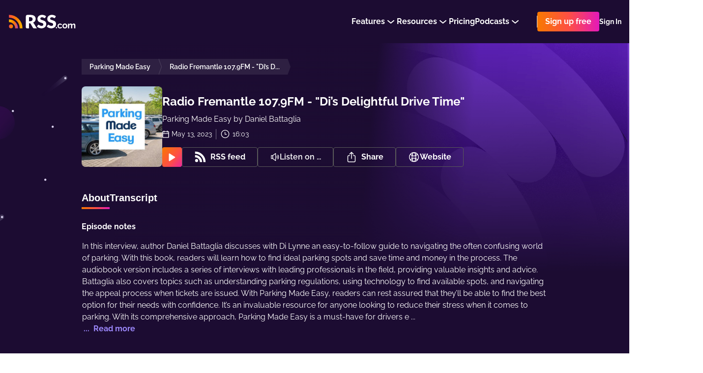

--- FILE ---
content_type: application/javascript; charset=UTF-8
request_url: https://rss.com/_nuxt/1b1a706.js
body_size: 36721
content:
(window.webpackJsonp=window.webpackJsonp||[]).push([[8],{1270:function(t,e,o){"use strict";o(920)},1271:function(t,e,o){var n=o(11)(!1);n.push([t.i,".commonModal .modal-content{display:flex;height:100vh;max-height:100vh;justify-content:center;align-items:center}@media screen and (max-width: 762px){.commonModal .modal-content{max-width:100%;margin-top:auto;align-items:flex-end}}\n",""]),t.exports=n},1272:function(t,e,o){"use strict";o(921)},1273:function(t,e,o){var n=o(11)(!1);n.push([t.i,".commonModal[data-v-f74448f2]{z-index:100}.commonModal__wrapper[data-v-f74448f2]{width:640px;display:grid;max-height:90vh;border-radius:8px;flex-direction:column;border:1px solid #423652;background-color:#221C2A;grid-template-rows:auto 1fr auto}@media screen and (max-width: 762px){.commonModal__wrapper[data-v-f74448f2]{width:100%;border-radius:0;max-height:100vh}}.commonModal__header[data-v-f74448f2]{padding:16px;display:flex;align-items:center;justify-content:space-between;background-color:#32293D;border-radius:8px 8px 0 0}@media screen and (max-width: 762px){.commonModal__header[data-v-f74448f2]{border-radius:0}}.commonModal__title[data-v-f74448f2]{color:#fff;font-size:16px;font-weight:bold}.commonModal__close[data-v-f74448f2]{padding:0;color:#fff;border:none;outline:none;cursor:pointer;background:none}.commonModal__content[data-v-f74448f2]{overflow:hidden auto;padding:24px 16px}@media screen and (max-width: 480px){.commonModal__content[data-v-f74448f2]{max-height:80vh}}.commonModal__footer[data-v-f74448f2]{width:100%;display:flex;padding:16px;justify-content:flex-end;background-color:#32293D;border-radius:0 0 8px 8px}\n",""]),t.exports=n},1274:function(t,e,o){"use strict";o(922)},1275:function(t,e,o){var n=o(11)(!1);n.push([t.i,".share-modal[data-v-6f0a2c80]{z-index:1000000}.share-modal__content[data-v-6f0a2c80]{display:flex;position:relative;flex-direction:column}.share-modal__items[data-v-6f0a2c80]{display:flex;grid-gap:40px;justify-content:center;margin-top:24px;margin-right:32px;margin-left:32px}@media screen and (max-width: 600px){.share-modal__items[data-v-6f0a2c80]{flex-wrap:wrap;grid-gap:32px}}.share-modal__item[data-v-6f0a2c80]{color:#fff;display:flex;cursor:pointer;font-size:14px;font-weight:600;line-height:20px;text-align:center;text-decoration:none;flex-direction:column;letter-spacing:-0.53px}.share-modal__item:hover .share-modal__item-icon[data-v-6f0a2c80]{transform:translateY(-6px)}.share-modal__item>span[data-v-6f0a2c80]{margin-top:8px}.share-modal__item-icon[data-v-6f0a2c80]{width:56px;height:56px;display:flex;padding:10px;cursor:pointer;border-radius:56px;align-items:center;text-decoration:none;justify-content:center;background-color:#6c26d6;transition:transform 0.2s ease}.share-modal__item-icon-svg[data-v-6f0a2c80]{width:24px;height:24px}.share-modal__item-icon[data-v-6f0a2c80] i{color:#fff;font-size:1.6em}.share-modal__copy-url[data-v-6f0a2c80]{display:flex;gap:8px;margin-top:24px;margin-left:16px;margin-right:16px;margin-bottom:16px}@media screen and (max-width: 600px){.share-modal__copy-url[data-v-6f0a2c80]{flex-direction:column}}.share-modal__copy-url-link[data-v-6f0a2c80]{width:100%;flex-grow:0;padding:7px 16px;border-radius:4px;background:#ffffff;overflow-x:auto;white-space:nowrap;color:#979797;text-decoration:underline;border:1px solid #dfdfdf;-ms-overflow-style:none;scrollbar-width:none}.share-modal__copy-url-link[data-v-6f0a2c80]::-webkit-scrollbar{display:none}@media screen and (max-width: 600px){.share-modal__copy-url-link[data-v-6f0a2c80]{word-break:break-all;white-space:word-break;overflow-x:visible;white-space:normal}}.share-modal__copy-url-button[data-v-6f0a2c80]{display:flex;flex-direction:row;align-items:center;justify-content:center;gap:8px;border-radius:4px;background-color:#FFFFFF;border:1px solid #DFDFDF;padding:8px 24px;cursor:pointer;font-weight:700;font-size:16px;line-height:24px;color:#2D2D2D}.share-modal__copy-url-button-icon[data-v-6f0a2c80]{fill:#2D2D2D}.share-modal__start-at[data-v-6f0a2c80]{margin-bottom:24px;margin-left:16px;margin-right:16px}.share-modal__start-at-separator[data-v-6f0a2c80]{margin-top:8px}.share-modal__start-at-info[data-v-6f0a2c80]{display:flex;gap:8px;position:relative;align-items:center}.share-modal__start-at-info-check[data-v-6f0a2c80]{appearance:none;width:20px;height:20px;border:2px solid #dfdfdf;border-radius:4px;cursor:pointer}.share-modal__start-at-info-check[data-v-6f0a2c80]:checked{background-color:#6c26d6;border:0}.share-modal__start-at-info-icon[data-v-6f0a2c80]{position:absolute;width:13px;height:13px;top:10px;left:3px;pointer-events:none}.share-modal__start-at-info-time[data-v-6f0a2c80]{width:77px;height:32px;padding:8px 4px;border:1px solid #DFDFDF;border-radius:4px;font-size:16px;line-height:24px;font-weight:400;font-family:inherit;text-align:center;color:#2D2D2D}.share-modal__start-at-info-time[data-v-6f0a2c80]:focus{outline:none}.share-modal__start-at-info-time[data-v-6f0a2c80]:disabled{background-color:#F7F7F7;color:#797088}.share-modal__start-at-info-time-error[data-v-6f0a2c80]{border:1px solid #E33636}.share-modal__start-at-error[data-v-6f0a2c80]{color:#E33636;font-size:14px;margin-top:8px}\n",""]),t.exports=n},1276:function(t,e,o){"use strict";o(923)},1277:function(t,e,o){var n=o(11)(!1);n.push([t.i,".link[data-v-7160e534]{outline:none;display:flex;padding:8px 12px;border-radius:8px;text-decoration:none;background:#1D2526;border:1px solid #656565;align-items:center}.link__modal[data-v-7160e534]{padding:6px 24px;border-radius:4px;border:1px solid #595959}.link__modal[data-v-7160e534]:hover{border-color:#fff}.link__icon[data-v-7160e534]{width:24px;height:24px;margin-right:8px}.link__icon[data-v-7160e534] svg{width:auto;height:100%}.link__content[data-v-7160e534]{display:flex;flex-direction:column}.link__content>span[data-v-7160e534]{color:#fff;line-height:1;font-size:10px;font-weight:600;margin-bottom:2px}.link__content>strong[data-v-7160e534]{color:#fff;line-height:1;font-size:14px}\n",""]),t.exports=n},1278:function(t,e,o){"use strict";o(925)},1279:function(t,e,o){var n=o(11)(!1);n.push([t.i,".distribution__links[data-v-fcb3ce8a]{width:100%;display:flex;list-style:none}.distribution__links_grid[data-v-fcb3ce8a]{width:100%;display:grid;grid-gap:16px;grid-template-columns:1fr 1fr 1fr}@media screen and (max-width: 600px){.distribution__links_grid[data-v-fcb3ce8a]{grid-template-columns:1fr 1fr}}@media screen and (max-width: 380px){.distribution__links_grid[data-v-fcb3ce8a]{grid-template-columns:1fr}}.distribution__links-el[data-v-fcb3ce8a]{width:100%}.distribution__links-el[data-v-fcb3ce8a]:first-child{display:block}@media screen and (max-width: 960px){.distribution__links-el[data-v-fcb3ce8a]{display:block}}.distribution__links_open .distribution__links-el[data-v-fcb3ce8a]{display:block}\n",""]),t.exports=n},1280:function(t,e,o){"use strict";o(926)},1281:function(t,e,o){var n=o(11)(!1);n.push([t.i,".share-modal__content[data-v-76faf929]{display:flex;position:relative;border-radius:4px;flex-direction:column;background-color:#fff;padding:24px 32px;box-shadow:0px 0px 1px rgba(14,8,60,0.08),0px 4px 13px rgba(14,8,60,0.12)}.share-modal__close[data-v-76faf929]{cursor:pointer;top:24px;right:24px;position:absolute}.share-modal__title[data-v-76faf929]{color:#2D2D2D;font-size:22px;font-weight:700;line-height:1.1;margin-bottom:8px}.share-modal__text[data-v-76faf929]{color:#2D2D2D;font-size:16px;line-height:1.1;font-weight:400;margin-bottom:24px}\n",""]),t.exports=n},1282:function(t,e,o){"use strict";o(927)},1283:function(t,e,o){var n=o(11)(!1);n.push([t.i,".theme__field[data-v-40bf280c]{display:flex;flex-direction:row;width:100%;border-radius:8px;border:1px solid #605570}.theme__option[data-v-40bf280c]{flex-grow:1}.theme__option[data-v-40bf280c]:first-of-type{border-radius:8px 0 0 8px}.theme__option[data-v-40bf280c]:last-of-type{border-radius:0 7px 7px 0}.theme__option[data-v-40bf280c]:has(input:checked){color:#ffffff;background-color:#855cf8}.theme__input[data-v-40bf280c]{display:none}.theme__label[data-v-40bf280c]{display:flex;align-items:center;justify-content:center;font-weight:700;color:#fff;height:37px;cursor:pointer}\n",""]),t.exports=n},1284:function(t,e,o){"use strict";o(928)},1285:function(t,e,o){var n=o(11)(!1);n.push([t.i,".mode__container[data-v-9fadc682]{display:flex;flex-direction:row;gap:16px}@media screen and (max-width: 600px){.mode__container[data-v-9fadc682]{flex-direction:column}}.mode__option[data-v-9fadc682]{flex:1 1 0}.mode__input[data-v-9fadc682]{display:none}.mode__label[data-v-9fadc682]{cursor:pointer;width:100%;height:100%;color:#ffffff;border:1px solid #605570;display:flex;flex-direction:column;border-radius:8px;padding:16px;gap:12px}.mode__label__head[data-v-9fadc682]{display:flex}.mode__label__head__title[data-v-9fadc682]{font-size:14px;font-weight:700;margin-left:-12px}.mode__label__body[data-v-9fadc682]{font-size:12px;margin:0}.mode__input:checked+.mode__label[data-v-9fadc682]{background-color:rgba(133,92,248,0.2);border:1px solid #9C87FB}\n",""]),t.exports=n},1286:function(t,e,o){"use strict";o(929)},1287:function(t,e,o){var n=o(11)(!1);n.push([t.i,".options__list[data-v-7b74065e]{border:1px solid #605570;border-radius:8px}.options__element[data-v-7b74065e]{display:flex;flex-direction:row;justify-content:space-between;align-items:center;padding:24px}.options__element[data-v-7b74065e]:not(:last-child){border-bottom:1px solid #605570}\n",""]),t.exports=n},1288:function(t,e,o){"use strict";o(930)},1289:function(t,e,o){var n=o(11)(!1);n.push([t.i,".iframe[data-v-75d4cf8e]{display:flex;overflow:hidden;border-radius:8px}\n",""]),t.exports=n},1290:function(t,e,o){"use strict";o(931)},1291:function(t,e,o){var n=o(11)(!1);n.push([t.i,'.embedded-player-modal__content[data-v-0916b238]{display:flex;position:relative;flex-direction:column}.embedded-player-modal__body-section[data-v-0916b238]{border-bottom:1px solid #605570;padding-bottom:24px;margin-bottom:24px}.embedded-player-modal__body-code[data-v-0916b238] textarea{opacity:1;resize:none;height:130px;min-height:130px;-webkit-text-fill-color:#ffffff;background-color:#32293d;border:none;border-radius:4px;font-size:14px;font-family:"Raleway",sans-serif}.embedded-player-modal__body-code[data-v-0916b238]{display:flex}.embedded-player-modal__footer-btn[data-v-0916b238]{display:flex;flex-direction:row;align-items:center;justify-content:center;gap:8px;border-radius:4px;background-color:#ffffff;border:1px solid #dfdfdf;padding:8px 24px;cursor:pointer;font-size:16px;font-weight:700;line-height:24px;color:#2d2d2d}@media screen and (max-width: 600px){.embedded-player-modal__footer-btn[data-v-0916b238]{width:100%}}.embedded-player-modal__footer-btn-icon[data-v-0916b238]{fill:#2d2d2d}\n',""]),t.exports=n},1292:function(t,e,o){"use strict";o(932)},1293:function(t,e,o){var n=o(11)(!1);n.push([t.i,".keywords[data-v-22585645]{width:100%;display:flex;flex-wrap:wrap;grid-gap:8px}.keywords__item[data-v-22585645]{color:#F1EFFF;font-size:14px;font-weight:600;line-height:16px;padding:8px 12px;border-radius:4px;background:rgba(255,255,255,0.08)}\n",""]),t.exports=n},1294:function(t,e,o){"use strict";o(933)},1295:function(t,e,o){var n=o(11)(!1);n.push([t.i,".keywords__title[data-v-73a85708]{color:#FFFFFF;font-size:16px;font-weight:bold;line-height:28px;margin-bottom:16px}\n",""]),t.exports=n},1296:function(t,e,o){"use strict";o(934)},1297:function(t,e,o){var n=o(11)(!1);n.push([t.i,".type[data-v-c3f2eb4a]{display:inline-block;margin-right:8px;padding-right:8px;border-right:1px solid #616161}.location[data-v-c3f2eb4a]{font-size:14px;position:relative;align-items:center}.link[data-v-c3f2eb4a]{display:inline;color:#fff}\n",""]),t.exports=n},1298:function(t,e,o){"use strict";o(935)},1299:function(t,e,o){var n=o(11)(!1);n.push([t.i,".locations[data-v-ffc17d16]{gap:32px;display:flex;flex-direction:column}\n",""]),t.exports=n},1300:function(t,e,o){"use strict";o(936)},1301:function(t,e,o){var n=o(11)(!1);n.push([t.i,".about__notes-see-more[data-v-ee7cea7e]{text-decoration:none;font-weight:bold;display:inline-block}.about__location-description[data-v-ee7cea7e]{margin-bottom:16px}.about__location-data[data-v-ee7cea7e]{font-size:16px}.about__notes-title[data-v-ee7cea7e]{margin-bottom:16px}.about__location-title[data-v-ee7cea7e]{margin-bottom:8px}.about__notes[data-v-ee7cea7e]{color:#ffffff;font-size:16px}.about__notes-title[data-v-ee7cea7e]{font-weight:bold;font-size:16px}.about__notes-data-short[data-v-ee7cea7e]{overflow-wrap:anywhere;display:-webkit-box;-webkit-line-clamp:8;-webkit-box-orient:vertical;overflow:hidden;text-overflow:ellipsis;padding-left:1px}.about__notes-data-short[data-v-ee7cea7e]:not(:has(>p:first-child)){margin-bottom:8px}.about__notes-data-long[data-v-ee7cea7e]{overflow-wrap:anywhere}.about__notes-data-long[data-v-ee7cea7e]:not(:has(>p:first-child)){margin-bottom:8px}.about__notes[data-v-ee7cea7e] p{margin-bottom:8px}.about__notes[data-v-ee7cea7e] strong{color:#ffffff}.about__notes[data-v-ee7cea7e] ul{color:#ffffff;padding-left:16px}.about__notes[data-v-ee7cea7e] ul li{list-style:disc}.about__notes[data-v-ee7cea7e] ol{padding-left:16px}.about__notes[data-v-ee7cea7e] ol li{list-style:decimal}.about__notes[data-v-ee7cea7e] a{color:#9C87FB}.about__notes[data-v-ee7cea7e] a:hover{color:#fff;background-color:#9C87FB;text-decoration:none}.about[data-v-ee7cea7e] .location{color:#ffffff}.about__notes[data-v-ee7cea7e],.about__location[data-v-ee7cea7e],.about__keywords[data-v-ee7cea7e]{margin-bottom:32px}\n",""]),t.exports=n},1310:function(t,e,o){"use strict";o(941)},1311:function(t,e,o){var n=o(11)(!1);n.push([t.i,".donate-btn[data-v-e38bddcc]{max-width:100%;color:#fff;display:flex;font-weight:700;padding:7px 24px;grid-gap:8px;border-radius:4px;align-items:center;justify-content:center;text-decoration:none;box-sizing:border-box;transition:all .2s ease;border:1px solid #595959}.donate-btn[data-v-e38bddcc]:hover{color:#fff;border-color:#fff}.donate-btn__icon[data-v-e38bddcc]{flex-shrink:0}.donate-btn__text[data-v-e38bddcc]{width:100;overflow:hidden;text-overflow:ellipsis;white-space:nowrap}\n",""]),t.exports=n},1312:function(t,e,o){"use strict";o(942)},1313:function(t,e,o){var n=o(11)(!1);n.push([t.i,".distribution[data-v-0ab1c8ab]{display:flex;grid-gap:24px}.distribution .share-btn[data-v-0ab1c8ab]{margin-left:16px}.distribution__button[data-v-0ab1c8ab]{color:#fff;display:flex;font-weight:700;padding:7px 24px;grid-gap:8px;border-radius:4px;justify-content:center;align-items:center;text-decoration:none;box-sizing:border-box;transition:all .2s ease;border:1px solid #595959;width:100%}.distribution__button[data-v-0ab1c8ab]:not(.share-btn_opened):hover{border:1px solid #fff}.distribution__button_opened[data-v-0ab1c8ab]{border-color:transparent}.distribution__button-arrow[data-v-0ab1c8ab]{margin-left:5px;transform:rotate(180deg)}.distribution__button-arrow[data-v-0ab1c8ab] path{stroke:#fff}.distribution__button-icon[data-v-0ab1c8ab]{width:20px;height:20px}.distribution__button-icon[data-v-0ab1c8ab] path{fill:#fff}.distribution__button-text[data-v-0ab1c8ab]{color:#fff;font-weight:600}\n",""]),t.exports=n},1314:function(t,e,o){"use strict";o(943)},1315:function(t,e,o){var n=o(11)(!1);n.push([t.i,".custom-website-btn{color:#fff;display:flex;font-weight:700;padding:7px 24px;grid-gap:8px;border-radius:4px;align-items:center;justify-content:center;text-decoration:none;box-sizing:border-box;transition:all .2s ease;border:1px solid #595959}.custom-website-btn:hover{color:#fff;border-color:#fff}\n",""]),t.exports=n},1316:function(t,e,o){"use strict";o(944)},1317:function(t,e,o){var n=o(11)(!1);n.push([t.i,".button-wrapper[data-v-4083aa86]{display:flex;position:relative;justify-content:center}.button-wrapper-ui[data-v-4083aa86]{width:100%}.button-wrapper_white[data-v-4083aa86] svg path{fill:#fff}.button-wrapper_white[data-v-4083aa86] .rss-ui-button{border-radius:4px;padding-left:24px;padding-right:24px}.button-wrapper_white[data-v-4083aa86] .rss-ui-button__text{font-weight:700}.button-wrapper[data-v-4083aa86] .rss-ui-button{border:1px solid #595959 !important}.button-wrapper[data-v-4083aa86] .rss-ui-button__text{color:#fff}.button-wrapper[data-v-4083aa86] .rss-ui-button:hover{border-color:#fff !important;background-color:transparent}.notifications[data-v-4083aa86]{bottom:100%;position:absolute;text-align:center}.notifications__single[data-v-4083aa86]{z-index:2;color:#fff;width:300px;font-size:14px;line-height:16px;position:relative;padding:12px 16px;border-radius:4px;margin-bottom:20px;background-color:transparent}.notifications__single[data-v-4083aa86]:before{width:0;left:50%;height:0;content:'';bottom:-11px;margin-left:-12px;position:absolute;border-style:solid;border-width:11px 12px 0 12px;border-color:#6c26d6 transparent transparent transparent}\n",""]),t.exports=n},1318:function(t,e,o){"use strict";o(945)},1319:function(t,e,o){var n=o(11)(!1);n.push([t.i,".episode-wrp__share-elements[data-v-671468fe]{display:flex;align-items:center}.episode-wrp__share-elements .share-btn[data-v-671468fe]{display:flex;justify-content:center}.share-btn[data-v-671468fe]{display:flex;width:100%;padding:7px 24px;border-radius:4px;align-items:center;text-decoration:none;box-sizing:border-box;transition:all 0.2s ease;border:1px solid #595959}.share-btn[data-v-671468fe]:hover{border:1px solid #fff}.share-btn__icon[data-v-671468fe]{width:24px;height:24px;margin-right:8px}.share-btn__icon[data-v-671468fe] path{fill:#fff}.share-btn__text[data-v-671468fe]{color:#fff;font-weight:700}\n",""]),t.exports=n},617:function(t,e,o){"use strict";o(31);var n={props:{isFlex:{type:Boolean,default:!1},flexDirection:{type:String,default:"column",validator:function(t){return["column","row"].includes(t)}},isColumnOnMobile:{type:Boolean,default:!1},gap:{type:String,default:"0"},alignItems:{type:String,default:"normal",validator:function(t){return["normal","center","end"].includes(t)}},p:{type:String,default:"0"},px:{type:String,default:"0"},py:{type:String,default:"0"},pt:{type:String,default:"0"},pb:{type:String,default:"0"},m:{type:String,default:"0"},mb:{type:String,default:"0"},mt:{type:String,default:"0"},ml:{type:String,default:"0"}},computed:{classes:function(){return["commonBox","commonBox_m-".concat(this.m),"commonBox_mb-".concat(this.mb),"commonBox_mt-".concat(this.mt),"commonBox_ml-".concat(this.ml),"commonBox_p-".concat(this.p),"commonBox_px-".concat(this.px),"commonBox_py-".concat(this.py),"commonBox_pt-".concat(this.pt),"commonBox_pb-".concat(this.pb),"commonBox_".concat(this.flexDirection),"commonBox_align-".concat(this.alignItems),"commonBox_gap-".concat(this.gap),{commonBox_flex:this.isFlex,commonBox_columnOnMobile:this.isColumnOnMobile}]}}},r=(o(666),o(0)),component=Object(r.a)(n,(function(){var t=this;return(0,t._self._c)("div",{class:t.classes},[t._t("default")],2)}),[],!1,null,"6dca5187",null);e.a=component.exports},618:function(t,e,o){"use strict";o(31);var n={props:{asSpan:{type:Boolean,default:!1},color:{type:String,default:"white",validator:function(t){return["white","purple","black","purple-grey","orange","inherit"].includes(t)}},size:{type:String,default:"medium",validator:function(t){return["extraSmall","small","medium","large","extraLarge"].includes(t)}},weight:{type:String,default:"normal",validator:function(t){return["normal","bold"].includes(t)}},align:{type:String,default:"left",validator:function(t){return["left","center","right"].includes(t)}}},computed:{tag:function(){return this.asSpan?"span":"div"},classes:function(){return["commonText","commonText_".concat(this.size?this.size:"medium"),"commonText_".concat(this.color?this.color:"white"),"commonText_".concat(this.weight?this.weight:"normal"),"commonText_".concat(this.align?this.align:"left")]}}},r=(o(675),o(0)),component=Object(r.a)(n,(function(){var t=this;return(0,t._self._c)(t.tag,{tag:"component",class:t.classes},[t._t("default")],2)}),[],!1,null,"a2c3ea04",null);e.a=component.exports},621:function(t,e,o){"use strict";var n={props:{size:{type:String,default:"medium"},color:{type:String,default:"white"},isWithoutMargin:{type:Boolean,default:!1}},computed:{classes:function(){return["commonParagraph","commonParagraph_".concat(this.size?this.size:"medium"),"commonParagraph_".concat(this.color?this.color:"white"),{"commonParagraph_without-margin":this.isWithoutMargin}]}}},r=(o(679),o(0)),component=Object(r.a)(n,(function(){var t=this;return(0,t._self._c)("p",{class:t.classes},[t._t("default")],2)}),[],!1,null,"acca855a",null);e.a=component.exports},652:function(t,e,o){var content=o(667);content.__esModule&&(content=content.default),"string"==typeof content&&(content=[[t.i,content,""]]),content.locals&&(t.exports=content.locals);(0,o(12).default)("73e2e9a6",content,!0,{sourceMap:!1})},658:function(t,e,o){var content=o(676);content.__esModule&&(content=content.default),"string"==typeof content&&(content=[[t.i,content,""]]),content.locals&&(t.exports=content.locals);(0,o(12).default)("7b66289b",content,!0,{sourceMap:!1})},660:function(t,e,o){var content=o(680);content.__esModule&&(content=content.default),"string"==typeof content&&(content=[[t.i,content,""]]),content.locals&&(t.exports=content.locals);(0,o(12).default)("cbcbf0ea",content,!0,{sourceMap:!1})},666:function(t,e,o){"use strict";o(652)},667:function(t,e,o){var n=o(11)(!1);n.push([t.i,".commonBox_flex[data-v-6dca5187]{display:flex}.commonBox_flex.commonBox_row[data-v-6dca5187]{flex-direction:row}.commonBox_flex.commonBox_column[data-v-6dca5187]{flex-direction:column}@media screen and (max-width: 960px){.commonBox_flex.commonBox_columnOnMobile[data-v-6dca5187]{flex-direction:column}}.commonBox_align-normal[data-v-6dca5187]{align-items:normal}.commonBox_align-center[data-v-6dca5187]{align-items:center}.commonBox_align-end[data-v-6dca5187]{align-items:end}.commonBox_gap-1[data-v-6dca5187]{gap:4px}.commonBox_gap-2[data-v-6dca5187]{gap:8px}.commonBox_gap-3[data-v-6dca5187]{gap:12px}.commonBox_gap-4[data-v-6dca5187]{gap:16px}.commonBox_gap-6[data-v-6dca5187]{gap:24px}.commonBox_gap-8[data-v-6dca5187]{gap:32px}.commonBox_gap-10[data-v-6dca5187]{gap:40px}.commonBox_p-1[data-v-6dca5187]{padding:4px}.commonBox_p-2[data-v-6dca5187]{padding:8px}.commonBox_p-3[data-v-6dca5187]{padding:12px}.commonBox_p-4[data-v-6dca5187]{padding:16px}.commonBox_p-6[data-v-6dca5187]{padding:24px}.commonBox_p-8[data-v-6dca5187]{padding:32px}.commonBox_p-10[data-v-6dca5187]{padding:40px}.commonBox_px-1[data-v-6dca5187]{padding-right:4px;padding-left:4px}.commonBox_px-2[data-v-6dca5187]{padding-right:8px;padding-left:8px}.commonBox_px-3[data-v-6dca5187]{padding-right:12px;padding-left:12px}.commonBox_px-4[data-v-6dca5187]{padding-right:16px;padding-left:16px}.commonBox_px-6[data-v-6dca5187]{padding-right:24px;padding-left:24px}.commonBox_px-8[data-v-6dca5187]{padding-right:32px;padding-left:32px}.commonBox_px-10[data-v-6dca5187]{padding-right:40px;padding-left:40px}.commonBox_py-1[data-v-6dca5187]{padding-top:4px;padding-bottom:4px}.commonBox_py-2[data-v-6dca5187]{padding-top:8px;padding-bottom:8px}.commonBox_py-3[data-v-6dca5187]{padding-top:12px;padding-bottom:12px}.commonBox_py-4[data-v-6dca5187]{padding-top:16px;padding-bottom:16px}.commonBox_py-6[data-v-6dca5187]{padding-top:24px;padding-bottom:24px}.commonBox_py-8[data-v-6dca5187]{padding-top:32px;padding-bottom:32px}.commonBox_py-10[data-v-6dca5187]{padding-top:40px;padding-bottom:40px}.commonBox_pt-1[data-v-6dca5187]{padding-top:4px}.commonBox_pt-2[data-v-6dca5187]{padding-top:8px}.commonBox_pt-3[data-v-6dca5187]{padding-top:12px}.commonBox_pt-4[data-v-6dca5187]{padding-top:16px}.commonBox_pt-6[data-v-6dca5187]{padding-top:24px}.commonBox_pt-8[data-v-6dca5187]{padding-top:32px}.commonBox_pt-10[data-v-6dca5187]{padding-top:40px}.commonBox_pb-1[data-v-6dca5187]{padding-bottom:4px}.commonBox_pb-2[data-v-6dca5187]{padding-bottom:8px}.commonBox_pb-3[data-v-6dca5187]{padding-bottom:12px}.commonBox_pb-4[data-v-6dca5187]{padding-bottom:16px}.commonBox_pb-6[data-v-6dca5187]{padding-bottom:24px}.commonBox_pb-8[data-v-6dca5187]{padding-bottom:32px}.commonBox_pb-10[data-v-6dca5187]{padding-bottom:40px}.commonBox_m-1[data-v-6dca5187]{margin:4px}.commonBox_m-2[data-v-6dca5187]{margin:8px}.commonBox_m-3[data-v-6dca5187]{margin:12px}.commonBox_m-4[data-v-6dca5187]{margin:16px}.commonBox_m-6[data-v-6dca5187]{margin:24px}.commonBox_m-8[data-v-6dca5187]{margin:32px}.commonBox_m-10[data-v-6dca5187]{margin:40px}.commonBox_mb-1[data-v-6dca5187]{margin-bottom:4px}.commonBox_mb-2[data-v-6dca5187]{margin-bottom:8px}.commonBox_mb-3[data-v-6dca5187]{margin-bottom:12px}.commonBox_mb-4[data-v-6dca5187]{margin-bottom:16px}.commonBox_mb-6[data-v-6dca5187]{margin-bottom:24px}.commonBox_mb-8[data-v-6dca5187]{margin-bottom:32px}.commonBox_mb-10[data-v-6dca5187]{margin-bottom:40px}.commonBox_mt-1[data-v-6dca5187]{margin-top:4px}.commonBox_mt-2[data-v-6dca5187]{margin-top:8px}.commonBox_mt-4[data-v-6dca5187]{margin-top:16px}.commonBox_mt-6[data-v-6dca5187]{margin-top:24px}.commonBox_mt-8[data-v-6dca5187]{margin-top:32px}.commonBox_mt-10[data-v-6dca5187]{margin-top:40px}.commonBox_ml-1[data-v-6dca5187]{margin-left:4px}.commonBox_ml-2[data-v-6dca5187]{margin-left:8px}.commonBox_ml-4[data-v-6dca5187]{margin-left:16px}.commonBox_ml-6[data-v-6dca5187]{margin-left:24px}.commonBox_ml-8[data-v-6dca5187]{margin-left:32px}.commonBox_ml-10[data-v-6dca5187]{margin-left:40px}\n",""]),t.exports=n},675:function(t,e,o){"use strict";o(658)},676:function(t,e,o){var n=o(11)(!1);n.push([t.i,".commonText_extraSmall[data-v-a2c3ea04]{font-size:12px;line-height:14px}.commonText_small[data-v-a2c3ea04]{font-size:14px;line-height:21px}.commonText_medium[data-v-a2c3ea04]{font-size:16px;line-height:24px}.commonText_large[data-v-a2c3ea04]{font-size:18px;line-height:27px}.commonText_extraLarge[data-v-a2c3ea04]{font-size:20px;line-height:30px}.commonText_white[data-v-a2c3ea04]{color:#fff}.commonText_white[data-v-a2c3ea04] strong{color:#fff}.commonText_orange[data-v-a2c3ea04]{background:linear-gradient(130.92deg, #f8b700 -.63%, #f87900 58%, #ae35dd 114.33%);background-clip:text;-webkit-background-clip:text;-webkit-text-fill-color:transparent}.commonText_black[data-v-a2c3ea04]{color:#2d2d2d}.commonText_black[data-v-a2c3ea04] strong{color:#2d2d2d}.commonText_purple-grey[data-v-a2c3ea04]{color:#797088}.commonText_purple-grey[data-v-a2c3ea04] strong{color:#797088}.commonText_inherit[data-v-a2c3ea04]{color:inherit}.commonText_inherit[data-v-a2c3ea04] strong{color:inherit}.commonText_purple[data-v-a2c3ea04]{color:#cebbfa}.commonText_purple[data-v-a2c3ea04] strong{color:#cebbfa}.commonText_normal[data-v-a2c3ea04]{font-weight:400}.commonText_bold[data-v-a2c3ea04]{font-weight:700}.commonText_left[data-v-a2c3ea04]{text-align:left}.commonText_center[data-v-a2c3ea04]{text-align:center}.commonText_right[data-v-a2c3ea04]{text-align:right}\n",""]),t.exports=n},679:function(t,e,o){"use strict";o(660)},680:function(t,e,o){var n=o(11)(!1);n.push([t.i,".commonParagraph_medium[data-v-acca855a]{font-size:16px}.commonParagraph_large[data-v-acca855a]{font-size:18px}.commonParagraph_white[data-v-acca855a]{color:#fff}.commonParagraph_without-margin[data-v-acca855a]{margin:0}\n",""]),t.exports=n},701:function(t,e,o){"use strict";var n=o(8),r=(o(31),{props:{size:{type:String,default:"small",validator:function(t){return["small"].includes(t)}},color:{type:String,default:"white",validator:function(t){return["white","purple","orange"].includes(t)}}}}),l=(o(745),o(0)),component=Object(l.a)(r,(function(){var t,e=this;return(0,e._self._c)("div",{class:(t={commonBadge:!0},Object(n.a)(t,e.color,!0),Object(n.a)(t,e.size,!0),t)},[e._t("default")],2)}),[],!1,null,"197ef632",null);e.a=component.exports},716:function(t,e,o){var content=o(746);content.__esModule&&(content=content.default),"string"==typeof content&&(content=[[t.i,content,""]]),content.locals&&(t.exports=content.locals);(0,o(12).default)("1993dc7c",content,!0,{sourceMap:!1})},736:function(t,e,o){"use strict";var n={props:{color:{type:String,default:"#2D2D2D"}}},r=o(0),component=Object(r.a)(n,(function(){var t=this._self._c;return t("svg",{attrs:{width:"10",height:"18",fill:"none",xmlns:"http://www.w3.org/2000/svg"}},[t("path",{attrs:{d:"M1.667 1l6.666 7.997L1.667 17",stroke:this.color,"stroke-width":"2","stroke-linejoin":"round"}})])}),[],!1,null,null,null);e.a=component.exports},737:function(t,e,o){"use strict";var n={},r=o(0),component=Object(r.a)(n,(function(){var t=this._self._c;return t("svg",{attrs:{fill:"none",viewBox:"0 0 20 20",xmlns:"http://www.w3.org/2000/svg"}},[t("path",{attrs:{fill:"#fff",d:"M10 1.666c-4.595 0-8.333 3.738-8.333 8.333 0 4.595 3.738 8.334 8.333 8.334 4.595 0 8.334-3.739 8.334-8.334S14.595 1.666 10 1.666zm0 15.45A7.125 7.125 0 012.884 10c0-3.924 3.192-7.116 7.116-7.116 3.925 0 7.117 3.192 7.117 7.116 0 3.925-3.193 7.117-7.117 7.117z"}}),this._v(" "),t("path",{attrs:{fill:"#fff",d:"M12.839 10h-2.636V6.35a.608.608 0 10-1.217 0v4.258c0 .336.273.609.609.609h3.244a.608.608 0 100-1.217z"}})])}),[],!1,null,null,null);e.a=component.exports},745:function(t,e,o){"use strict";o(716)},746:function(t,e,o){var n=o(11)(!1);n.push([t.i,".commonBadge[data-v-197ef632]{font-size:14px;font-weight:bold;line-height:150%;border-radius:4px;display:inline-block;height:fit-content;width:fit-content}.commonBadge.small[data-v-197ef632]{padding:0 8px}.commonBadge.white[data-v-197ef632]{color:#fff;background-color:#2F2144}.commonBadge.purple[data-v-197ef632]{color:#CEBBFA;background-color:#362E5C}.commonBadge.orange[data-v-197ef632]{color:#F9D7D7;background-color:#522A26}\n",""]),t.exports=n},764:function(t,e,o){"use strict";o.d(e,"a",(function(){return n})),o.d(e,"b",(function(){return r}));var n=function(t){return"https://bsky.app/intent/compose?text=".concat(t)},r="/images/no-cover.png"},774:function(t,e,o){"use strict";var n={components:{Icon:o(96).a},props:{scroll:{type:String,default:"clip"},title:{type:String,default:""},isActive:{type:Boolean,default:!1}},methods:{onDismiss:function(){this.$emit("onDismiss")}}},r=(o(1270),o(1272),o(0)),component=Object(r.a)(n,(function(){var t=this,e=t._self._c;return e("BModal",{staticClass:"commonModal",attrs:{active:t.isActive,scroll:t.scroll?t.scroll:"clip","can-cancel":"['escape', 'outside']"},on:{onDismiss:t.onDismiss,onCancel:t.onDismiss}},[e("div",{staticClass:"commonModal__wrapper"},[e("div",{staticClass:"commonModal__header"},[e("h3",{staticClass:"commonModal__title"},[t._v("\n        "+t._s(t.title)+"\n      ")]),t._v(" "),e("button",{staticClass:"commonModal__close",on:{click:t.onDismiss}},[e("Icon",{attrs:{name:"close",size:"medium",color:"white"}})],1)]),t._v(" "),e("div",{staticClass:"commonModal__content"},[e("div",{staticClass:"commonModal__scrollable"},[t._t("default")],2)]),t._v(" "),t.$slots.footer?e("div",{staticClass:"commonModal__footer"},[t._t("footer")],2):t._e()])])}),[],!1,null,"f74448f2",null);e.a=component.exports},920:function(t,e,o){var content=o(1271);content.__esModule&&(content=content.default),"string"==typeof content&&(content=[[t.i,content,""]]),content.locals&&(t.exports=content.locals);(0,o(12).default)("715d84b7",content,!0,{sourceMap:!1})},921:function(t,e,o){var content=o(1273);content.__esModule&&(content=content.default),"string"==typeof content&&(content=[[t.i,content,""]]),content.locals&&(t.exports=content.locals);(0,o(12).default)("aeb0f5fa",content,!0,{sourceMap:!1})},922:function(t,e,o){var content=o(1275);content.__esModule&&(content=content.default),"string"==typeof content&&(content=[[t.i,content,""]]),content.locals&&(t.exports=content.locals);(0,o(12).default)("5da83a98",content,!0,{sourceMap:!1})},923:function(t,e,o){var content=o(1277);content.__esModule&&(content=content.default),"string"==typeof content&&(content=[[t.i,content,""]]),content.locals&&(t.exports=content.locals);(0,o(12).default)("0c911bbd",content,!0,{sourceMap:!1})},924:function(t,e,o){"use strict";o.d(e,"a",(function(){return _})),o.d(e,"b",(function(){return v}));o(14),o(18),o(19),o(33),o(23),o(24),o(49),o(46),o(40);var n=o(8),r=(o(15),o(16),o(66),o(31),o(39),o(38),o(13));function l(t,e){var o="undefined"!=typeof Symbol&&t[Symbol.iterator]||t["@@iterator"];if(!o){if(Array.isArray(t)||(o=function(t,e){if(!t)return;if("string"==typeof t)return c(t,e);var o=Object.prototype.toString.call(t).slice(8,-1);"Object"===o&&t.constructor&&(o=t.constructor.name);if("Map"===o||"Set"===o)return Array.from(t);if("Arguments"===o||/^(?:Ui|I)nt(?:8|16|32)(?:Clamped)?Array$/.test(o))return c(t,e)}(t))||e&&t&&"number"==typeof t.length){o&&(t=o);var i=0,n=function(){};return{s:n,n:function(){return i>=t.length?{done:!0}:{done:!1,value:t[i++]}},e:function(t){throw t},f:n}}throw new TypeError("Invalid attempt to iterate non-iterable instance.\nIn order to be iterable, non-array objects must have a [Symbol.iterator]() method.")}var r,l=!0,d=!1;return{s:function(){o=o.call(t)},n:function(){var t=o.next();return l=t.done,t},e:function(t){d=!0,r=t},f:function(){try{l||null==o.return||o.return()}finally{if(d)throw r}}}}function c(t,e){(null==e||e>t.length)&&(e=t.length);for(var i=0,o=new Array(e);i<e;i++)o[i]=t[i];return o}function d(object,t){var e=Object.keys(object);if(Object.getOwnPropertySymbols){var o=Object.getOwnPropertySymbols(object);t&&(o=o.filter((function(t){return Object.getOwnPropertyDescriptor(object,t).enumerable}))),e.push.apply(e,o)}return e}function f(t){for(var i=1;i<arguments.length;i++){var source=null!=arguments[i]?arguments[i]:{};i%2?d(Object(source),!0).forEach((function(e){Object(n.a)(t,e,source[e])})):Object.getOwnPropertyDescriptors?Object.defineProperties(t,Object.getOwnPropertyDescriptors(source)):d(Object(source)).forEach((function(e){Object.defineProperty(t,e,Object.getOwnPropertyDescriptor(source,e))}))}return t}var m=["iTunes","Apple Podcasts"],h=["PodcastIndex"],_={"Apple Podcasts":{icon:"ApplePodcastsIcon",name:"Apple Podcasts",restriction:"status",hasSvgLogo:!0},iTunes:{icon:"ApplePodcastsIcon",name:"Apple Podcasts",restriction:"status",hasSvgLogo:!0,incompatibleWith:"Apple Podcasts"},Spotify:{icon:"SpotifyIcon",name:"Spotify",restriction:"status",hasSvgLogo:!0},"Amazon Music":{icon:"AmazonMusicIcon",name:"Amazon Music",restriction:"status",hasSvgLogo:!0},PodcastIndex:{icon:"PodcastIndexIcon",name:"Podcast Index",restriction:"status",hasSvgLogo:!0},Castamatic:{icon:"CastamaticIcon",name:"Castamatic",dependsOn:m,restriction:"itunes_id",baseUrl:"https://castamatic.com/itunes/"},Castro:{icon:"CastroIcon",name:"Castro",dependsOn:m,restriction:"itunes_id",baseUrl:"https://castro.fm/itunes/"},Castbox:{icon:"CastboxIcon",name:"Castbox",dependsOn:m,restriction:"itunes_id",baseUrl:"https://castbox.fm/vic/",hasSvgLogo:!0},Curiocaster:{icon:"CuriocasterIcon",name:"Curiocaster",dependsOn:h,restriction:"podcast_index_id",baseUrl:"https://curiocaster.com/podcast/pi"},Deezer:{icon:"DeezerIcon",name:"Deezer",restriction:"status",hasSvgLogo:!0},Fountain:{icon:"FountainIcon",name:"Fountain",dependsOn:h,restriction:"podcast_index_id",baseUrl:"https://fountain.fm/show/",hasSvgLogo:!0},iHearthRadio:{icon:"IHeartRadioIcon",name:"iHeartRadio",restriction:"status",hasSvgLogo:!0},Overcast:{icon:"OvercastIcon",name:"Overcast",dependsOn:m,restriction:"itunes_id",baseUrl:"https://overcast.fm/itunes",hasSvgLogo:!0},Pandora:{icon:"PandoraIcon",name:"Pandora",restriction:"status",hasSvgLogo:!0},PocketCasts:{icon:"PocketCastsIcon",name:"Pocket Casts",dependsOn:m,restriction:"itunes_id",baseUrl:"https://pca.st/itunes/"},PodcastAddict:{icon:"PodcastAddictIcon",name:"Podcast Addict",dependsOn:m,restriction:"rss_feed",baseUrl:"https://podcastaddict.com/feed/",hasSvgLogo:!0},PodcastGuru:{icon:"PodcastGuruIcon",name:"Podcast Guru",dependsOn:m,restriction:"itunes_id",baseUrl:"https://app.podcastguru.io/podcast/"},Podverse:{icon:"PodverseIcon",name:"Podverse",dependsOn:h,restriction:"podcast_index_id",baseUrl:"https://api.podverse.fm/api/v1/podcast/podcastindex/"},Samsung:{icon:"SamsungIcon",name:"Samsung",restriction:"status",hasSvgLogo:!0},"Tune In":{icon:"TuneInIcon",name:"Tune In",restriction:"status",hasSvgLogo:!0},TrueFans:{icon:"TrueFansIcon",name:"True Fans",dependsOn:h,restriction:"show_guid",baseUrl:"https://truefans.fm/"}},v=function(t){if(!t||!t.directories)return[];var e=t.directories.filter((function(t){return t.link_url&&"ListenNotes"!==t.directory_name})),o=[];return Object.keys(_).forEach((function(n){var r=_[n],l=x(e,n);if(r.incompatibleWith&&x(o,r.incompatibleWith))return;if(!r.dependsOn&&l)o.push(f(f({},l),{},{hasSvgLogo:Boolean(r.hasSvgLogo)}));else{var c=r.dependsOn&&C(r.dependsOn,e),d=y(r,t);c&&d&&o.push({directory_id:n,directory_name:n,logo:n,link_url:d,hasSvgLogo:Boolean(r.hasSvgLogo)})}})),o},x=function(t,e){return e?t.find((function(t){return t.directory_name===e})):null},C=function(t,e){if(!t)return!0;var o,n=l(t);try{for(n.s();!(o=n.n()).done;){var r=o.value;if(x(e,r))return!0}}catch(t){n.e(t)}finally{n.f()}return!1},y=function(t,e){var o=k(e);if("itunes_id"===t.restriction&&o)return"".concat(t.baseUrl).concat(o);var n=M(e);if("podcast_index_id"===t.restriction&&n)return"".concat(t.baseUrl).concat(n);var r=w(e);if("show_guid"===t.restriction&&r)return"".concat(t.baseUrl).concat(r);var l=O(e);return"rss_feed"===t.restriction?"".concat(t.baseUrl).concat(l):null},w=function(t){var e;return null!==(e=t.show_guid)&&void 0!==e?e:null},k=function(t){var e,o=t.directories.find((function(t){return m.includes(t.directory_name)})),n=null!==(e=null==o?void 0:o.link_url)&&void 0!==e?e:null;return n?n.split("/")[n.split("/").length-1].split("?")[0].replace("id",""):null},M=function(t){var e,o=t.directories.find((function(t){return h.includes(t.directory_name)})),n=null!==(e=null==o?void 0:o.link_url)&&void 0!==e?e:null;return n?n.split("/")[n.split("/").length-1]:null},O=function(t){return"".concat(r.config.mediaUrl,"/").concat(t.slug,"/feed.xml")}},925:function(t,e,o){var content=o(1279);content.__esModule&&(content=content.default),"string"==typeof content&&(content=[[t.i,content,""]]),content.locals&&(t.exports=content.locals);(0,o(12).default)("7dd153d1",content,!0,{sourceMap:!1})},926:function(t,e,o){var content=o(1281);content.__esModule&&(content=content.default),"string"==typeof content&&(content=[[t.i,content,""]]),content.locals&&(t.exports=content.locals);(0,o(12).default)("a6828df0",content,!0,{sourceMap:!1})},927:function(t,e,o){var content=o(1283);content.__esModule&&(content=content.default),"string"==typeof content&&(content=[[t.i,content,""]]),content.locals&&(t.exports=content.locals);(0,o(12).default)("64ffc18c",content,!0,{sourceMap:!1})},928:function(t,e,o){var content=o(1285);content.__esModule&&(content=content.default),"string"==typeof content&&(content=[[t.i,content,""]]),content.locals&&(t.exports=content.locals);(0,o(12).default)("4594ba62",content,!0,{sourceMap:!1})},929:function(t,e,o){var content=o(1287);content.__esModule&&(content=content.default),"string"==typeof content&&(content=[[t.i,content,""]]),content.locals&&(t.exports=content.locals);(0,o(12).default)("fa60af5e",content,!0,{sourceMap:!1})},930:function(t,e,o){var content=o(1289);content.__esModule&&(content=content.default),"string"==typeof content&&(content=[[t.i,content,""]]),content.locals&&(t.exports=content.locals);(0,o(12).default)("11752f77",content,!0,{sourceMap:!1})},931:function(t,e,o){var content=o(1291);content.__esModule&&(content=content.default),"string"==typeof content&&(content=[[t.i,content,""]]),content.locals&&(t.exports=content.locals);(0,o(12).default)("5ab4de56",content,!0,{sourceMap:!1})},932:function(t,e,o){var content=o(1293);content.__esModule&&(content=content.default),"string"==typeof content&&(content=[[t.i,content,""]]),content.locals&&(t.exports=content.locals);(0,o(12).default)("450a6d2a",content,!0,{sourceMap:!1})},933:function(t,e,o){var content=o(1295);content.__esModule&&(content=content.default),"string"==typeof content&&(content=[[t.i,content,""]]),content.locals&&(t.exports=content.locals);(0,o(12).default)("409e704a",content,!0,{sourceMap:!1})},934:function(t,e,o){var content=o(1297);content.__esModule&&(content=content.default),"string"==typeof content&&(content=[[t.i,content,""]]),content.locals&&(t.exports=content.locals);(0,o(12).default)("77056cb0",content,!0,{sourceMap:!1})},935:function(t,e,o){var content=o(1299);content.__esModule&&(content=content.default),"string"==typeof content&&(content=[[t.i,content,""]]),content.locals&&(t.exports=content.locals);(0,o(12).default)("2af0d896",content,!0,{sourceMap:!1})},936:function(t,e,o){var content=o(1301);content.__esModule&&(content=content.default),"string"==typeof content&&(content=[[t.i,content,""]]),content.locals&&(t.exports=content.locals);(0,o(12).default)("1ce543c8",content,!0,{sourceMap:!1})},941:function(t,e,o){var content=o(1311);content.__esModule&&(content=content.default),"string"==typeof content&&(content=[[t.i,content,""]]),content.locals&&(t.exports=content.locals);(0,o(12).default)("0ec033fe",content,!0,{sourceMap:!1})},942:function(t,e,o){var content=o(1313);content.__esModule&&(content=content.default),"string"==typeof content&&(content=[[t.i,content,""]]),content.locals&&(t.exports=content.locals);(0,o(12).default)("404575e4",content,!0,{sourceMap:!1})},943:function(t,e,o){var content=o(1315);content.__esModule&&(content=content.default),"string"==typeof content&&(content=[[t.i,content,""]]),content.locals&&(t.exports=content.locals);(0,o(12).default)("510cd804",content,!0,{sourceMap:!1})},944:function(t,e,o){var content=o(1317);content.__esModule&&(content=content.default),"string"==typeof content&&(content=[[t.i,content,""]]),content.locals&&(t.exports=content.locals);(0,o(12).default)("73a7b860",content,!0,{sourceMap:!1})},945:function(t,e,o){var content=o(1319);content.__esModule&&(content=content.default),"string"==typeof content&&(content=[[t.i,content,""]]),content.locals&&(t.exports=content.locals);(0,o(12).default)("5fb33c06",content,!0,{sourceMap:!1})},965:function(t,e,o){"use strict";o(24),o(160);var n={props:{link:{type:String,default:""},name:{type:String,default:""},isModal:{type:Boolean,default:!1}},computed:{classes:function(){return["link",{link__modal:!this.isModal}]}}},r=(o(1276),o(0)),l=Object(r.a)(n,(function(){var t=this,e=t._self._c;return e("a",{class:t.classes,attrs:{href:t.link,rel:"noindex",target:"blank"}},[e("div",{staticClass:"link__icon"},[t._t("default")],2),t._v(" "),e("div",{staticClass:"link__content"},[e("span",[t._v(t._s(t.$t("pages.distribution.listen_on")))]),t._v(" "),e("strong",[t._v(t._s(t.name))])])])}),[],!1,null,"7160e534",null).exports,c=o(924),d={},f=Object(r.a)(d,(function(){var t=this,e=t._self._c;return e("svg",{attrs:{width:"24",height:"24",viewBox:"0 0 24 24",fill:"none",xmlns:"http://www.w3.org/2000/svg"}},[e("g",{attrs:{"clip-path":"url(#clip0_2921_5598)"}},[e("rect",{attrs:{width:"24",height:"24",rx:"6",fill:"url(#paint0_linear_2921_5598)"}}),t._v(" "),e("path",{attrs:{d:"M0 0H24V24H0V0Z",fill:"url(#paint1_linear_2921_5598)"}}),t._v(" "),e("path",{attrs:{"fill-rule":"evenodd","clip-rule":"evenodd",d:"M12 21C16.9703 21 21 16.9703 21 12C21 7.02975 16.9703 3 12 3C7.02975 3 3 7.02975 3 12C3 16.9703 7.02975 21 12 21Z",fill:"white"}}),t._v(" "),e("path",{attrs:{"fill-rule":"evenodd","clip-rule":"evenodd",d:"M2.49974 12C2.49974 17.247 6.75299 21.5003 12 21.5003C13.2484 21.5033 14.4852 21.2597 15.6392 20.7833C16.7932 20.307 17.8417 19.6073 18.7245 18.7245C19.6073 17.8417 20.307 16.7932 20.7833 15.6392C21.2597 14.4852 21.5033 13.2485 21.5002 12C21.5002 6.75375 17.247 2.5005 12 2.5005C6.75299 2.5005 2.49974 6.753 2.49974 12ZM12.7125 17.0273L12 17.7398L11.2875 17.0273L12 14.2958L12.7125 17.0273ZM11.0895 17.7008L10.7332 19.0463L11.565 18.2153L11.0895 17.7008ZM12.435 18.1755L12.9105 17.7L13.2667 19.0065L12.435 18.1755ZM13.5832 20.154L12.0007 18.5715L10.4167 20.154C10.9395 20.2478 11.469 20.301 12 20.313C12.5325 20.3205 13.0635 20.268 13.5832 20.154ZM3.80324 10.6073C4.13083 8.67082 5.13409 6.91314 6.63486 5.64634C8.13563 4.37954 10.0368 3.6856 12.0007 3.68775C13.9642 3.68654 15.8646 4.38102 17.3646 5.64795C18.8646 6.91488 19.8672 8.6723 20.1945 10.6083C20.5217 12.5443 20.1525 14.5336 19.1522 16.2232C18.152 17.9127 16.5855 19.1933 14.7307 19.8375L12.9502 13.2278C13.1661 13.0658 13.3369 12.8514 13.4466 12.6049C13.5562 12.3584 13.6011 12.0879 13.5768 11.8192C13.5526 11.5505 13.4601 11.2924 13.3081 11.0695C13.1561 10.8465 12.9497 10.6662 12.7084 10.5454C12.4671 10.4247 12.1989 10.3677 11.9294 10.3797C11.6598 10.3917 11.3978 10.4725 11.1683 10.6142C10.9387 10.7559 10.7491 10.954 10.6176 11.1896C10.4861 11.4252 10.4169 11.6904 10.4167 11.9603C10.4092 12.4605 10.6455 12.933 11.0497 13.2278L9.26849 19.8375C7.41339 19.1934 5.84655 17.9128 4.84615 16.2229C3.84575 14.5331 3.47576 12.5435 3.80324 10.6073Z",fill:"url(#paint2_linear_2921_5598)"}}),t._v(" "),e("path",{attrs:{"fill-rule":"evenodd","clip-rule":"evenodd",d:"M6.5775 16.1175C6.67513 16.239 6.81529 16.3188 6.9696 16.3408C7.1239 16.3628 7.2808 16.3254 7.4085 16.236C7.52825 16.146 7.60779 16.0124 7.62996 15.8643C7.65213 15.7161 7.61515 15.5651 7.527 15.444C6.83091 14.4305 6.4583 13.2299 6.4583 12.0004C6.4583 10.7709 6.83091 9.57023 7.527 8.55675C7.57506 8.4985 7.61033 8.43079 7.63053 8.35801C7.65072 8.28524 7.65538 8.20904 7.64421 8.13435C7.63303 8.05966 7.60627 7.98815 7.56566 7.92448C7.52505 7.8608 7.47151 7.80638 7.4085 7.76475C7.28071 7.67547 7.12375 7.63811 6.96945 7.66026C6.81514 7.6824 6.67502 7.76238 6.5775 7.884C5.72768 9.08841 5.27145 10.5263 5.27145 12.0004C5.27145 13.4744 5.72768 14.9131 6.5775 16.1175ZM16.5915 16.236C16.7193 16.3253 16.8762 16.3626 17.0305 16.3405C17.1849 16.3183 17.325 16.2384 17.4225 16.1167C18.2725 14.9123 18.7288 13.4742 18.7288 12C18.7288 10.5258 18.2725 9.08774 17.4225 7.88325C17.3249 7.76175 17.1847 7.68191 17.0304 7.65991C16.8761 7.63791 16.7192 7.67538 16.5915 7.76475C16.5284 7.8063 16.4748 7.86069 16.4341 7.92436C16.3934 7.98804 16.3666 8.05957 16.3554 8.13429C16.3442 8.20902 16.3489 8.28526 16.3692 8.35805C16.3894 8.43084 16.4248 8.49854 16.473 8.55675C17.1691 9.57023 17.5417 10.7709 17.5417 12.0004C17.5417 13.2299 17.1691 14.4305 16.473 15.444C16.4249 15.5023 16.3897 15.57 16.3695 15.6427C16.3493 15.7155 16.3446 15.7917 16.3558 15.8664C16.367 15.9411 16.3937 16.0126 16.4343 16.0763C16.4749 16.1399 16.5285 16.1944 16.5915 16.236ZM14.5725 13.6635C14.453 13.7826 14.3826 13.9422 14.3754 14.1108C14.3682 14.2793 14.4246 14.4444 14.5335 14.5732C14.5845 14.632 14.6468 14.6798 14.7168 14.7137C14.7867 14.7477 14.8628 14.7671 14.9405 14.7708C15.0182 14.7745 15.0958 14.7625 15.1687 14.7353C15.2415 14.7082 15.3082 14.6666 15.3645 14.613C16.0021 13.8921 16.3541 12.9628 16.3541 12.0004C16.3541 11.0379 16.0021 10.1087 15.3645 9.38775C15.3105 9.32986 15.2445 9.28443 15.1712 9.25462C15.0978 9.2248 15.0189 9.21132 14.9398 9.2151C14.8607 9.21889 14.7834 9.23985 14.7132 9.27652C14.6431 9.3132 14.5817 9.36472 14.5335 9.4275C14.4332 9.56014 14.3822 9.7236 14.3893 9.88976C14.3964 10.0559 14.4612 10.2144 14.5725 10.338C14.9505 10.8105 15.159 11.3955 15.1665 12C15.1699 12.6068 14.9596 13.1954 14.5725 13.6627V13.6635ZM9.4665 14.5732C9.41553 14.632 9.35319 14.6798 9.28324 14.7137C9.21328 14.7477 9.13717 14.7671 9.0595 14.7708C8.98182 14.7745 8.9042 14.7625 8.83133 14.7353C8.75845 14.7082 8.69183 14.6666 8.6355 14.613C7.99785 13.8921 7.64587 12.9628 7.64587 12.0004C7.64587 11.0379 7.99785 10.1087 8.6355 9.38775C8.68938 9.32963 8.75531 9.28399 8.82868 9.25402C8.90205 9.22406 8.98108 9.21049 9.06024 9.21428C9.13941 9.21807 9.21679 9.23911 9.28696 9.27594C9.35714 9.31277 9.41841 9.3645 9.4665 9.4275C9.57549 9.5565 9.63192 9.7218 9.62455 9.89052C9.61719 10.0592 9.54657 10.219 9.42675 10.338C9.0496 10.8106 8.84083 11.3954 8.8335 12C8.83 12.6065 9.04001 13.1948 9.42675 13.662C9.54689 13.7808 9.61772 13.9406 9.62509 14.1095C9.63247 14.2783 9.57582 14.4444 9.4665 14.5732Z",fill:"#FF9A20"}})]),t._v(" "),e("defs",[e("linearGradient",{attrs:{id:"paint0_linear_2921_5598",x1:"0",y1:"0",x2:"0",y2:"24",gradientUnits:"userSpaceOnUse"}},[e("stop",{attrs:{"stop-color":"#FF9A20"}}),t._v(" "),e("stop",{attrs:{offset:"1","stop-color":"#FF7724"}})],1),t._v(" "),e("linearGradient",{attrs:{id:"paint1_linear_2921_5598",x1:"0",y1:"0",x2:"0",y2:"24",gradientUnits:"userSpaceOnUse"}},[e("stop",{attrs:{"stop-color":"#FF9A20"}}),t._v(" "),e("stop",{attrs:{offset:"1","stop-color":"#FF7724"}})],1),t._v(" "),e("linearGradient",{attrs:{id:"paint2_linear_2921_5598",x1:"2.49974",y1:"2.5005",x2:"2.49974",y2:"21.5003",gradientUnits:"userSpaceOnUse"}},[e("stop",{attrs:{"stop-color":"#444E58"}}),t._v(" "),e("stop",{attrs:{offset:"1","stop-color":"#22312C"}})],1),t._v(" "),e("clipPath",{attrs:{id:"clip0_2921_5598"}},[e("rect",{attrs:{width:"24",height:"24",rx:"6",fill:"white"}})])],1)])}),[],!1,null,null,null).exports,m={},h=Object(r.a)(m,(function(){var t=this,e=t._self._c;return e("svg",{attrs:{width:"40",height:"40",viewBox:"0 0 40 40",fill:"none",xmlns:"http://www.w3.org/2000/svg"}},[e("g",{attrs:{"clip-path":"url(#clip0_320_1856)"}},[e("path",{attrs:{d:"M0 0h40v40H0z"}}),t._v(" "),e("path",{attrs:{"fill-rule":"evenodd","clip-rule":"evenodd",d:"M35.868 15.19a.16.16 0 0 0-.16-.162h-.795a.16.16 0 0 0-.16.161v3.029c0 .048-.055.064-.071.016l-1.09-3.06c-.024-.074-.08-.146-.2-.146h-.946a.16.16 0 0 0-.16.161v5.316a.16.16 0 0 0 .16.161h.795a.16.16 0 0 0 .16-.16v-2.788c0-.048.055-.064.071-.016l1.083 2.827c.023.065.08.137.215.137h.939a.16.16 0 0 0 .159-.16v-5.317Zm-4.466 4.55a.16.16 0 0 0-.159-.161h-.676c-.048 0-.08-.032-.08-.08v-3.303c0-.048.032-.08.08-.08h.597a.16.16 0 0 0 .159-.162v-.765a.16.16 0 0 0-.16-.16h-2.466a.16.16 0 0 0-.16.16v.765c0 .089.072.161.16.161h.596c.048 0 .08.033.08.081v3.302c0 .049-.032.081-.08.081h-.676a.16.16 0 0 0-.16.16v.766a.16.16 0 0 0 .16.161h2.626a.16.16 0 0 0 .16-.16v-.766Zm-7.123-3.503H1.294a.1.1 0 0 0-.1.1v11.077a.1.1 0 0 0 .1.101h22.885a.1.1 0 0 0 .1-.1V16.236ZM39.8 11.604v12.487a.6.6 0 0 1-.597.604H25.473v3.424a.6.6 0 0 1-.597.605H.597A.6.6 0 0 1 0 28.119V15.632a.6.6 0 0 1 .597-.604h23.682v-3.424a.6.6 0 0 1 .597-.604h14.328a.6.6 0 0 1 .597.604Zm-19.05 11.963h-1.886c-.048 0-.08-.032-.08-.08v-.967c0-.049.032-.08.08-.08h1.79a.16.16 0 0 0 .16-.162v-.805a.16.16 0 0 0-.16-.162h-1.79c-.048 0-.08-.032-.08-.08v-.967c0-.048.032-.08.08-.08h1.854a.16.16 0 0 0 .16-.161v-.806a.16.16 0 0 0-.16-.16H17.83a.16.16 0 0 0-.159.16v5.316a.16.16 0 0 0 .16.161h2.92a.16.16 0 0 0 .16-.16v-.806a.16.16 0 0 0-.16-.161Zm-4.123-4.51h-.796a.16.16 0 0 0-.16.16v3.029c0 .048-.055.064-.07.016l-1.091-3.06c-.024-.074-.08-.146-.2-.146h-.946a.16.16 0 0 0-.16.161v5.316a.16.16 0 0 0 .16.161h.796a.16.16 0 0 0 .159-.16v-2.788c0-.048.056-.064.071-.016l1.083 2.827c.024.065.08.137.215.137h.94a.16.16 0 0 0 .158-.16v-5.317a.16.16 0 0 0-.159-.16Zm-4.49 0h-.803a.16.16 0 0 0-.16.16v3.786c0 .354-.286.644-.772.644-.47 0-.755-.29-.755-.644v-3.786a.16.16 0 0 0-.16-.16h-.803a.16.16 0 0 0-.16.16v3.786c0 .975.796 1.78 1.878 1.78 1.099 0 1.895-.805 1.895-1.78v-3.786a.16.16 0 0 0-.16-.16Zm-4.377.16v.806a.16.16 0 0 1-.16.16h-.994c-.048 0-.08.033-.08.081v4.27a.16.16 0 0 1-.16.16h-.795a.16.16 0 0 1-.16-.16v-4.27c0-.048-.031-.08-.079-.08h-.995a.16.16 0 0 1-.159-.161v-.806a.16.16 0 0 1 .16-.16H7.6a.16.16 0 0 1 .16.16Z",fill:"#14D8CC"}})]),t._v(" "),e("defs",[e("clipPath",{attrs:{id:"clip0_320_1856"}},[e("path",{attrs:{fill:"#fff",d:"M0 0h40v40H0z"}})])])])}),[],!1,null,null,null).exports,_={},v=Object(r.a)(_,(function(){var t=this,e=t._self._c;return e("svg",{attrs:{width:"24",height:"24",viewBox:"0 0 24 24",fill:"none",xmlns:"http://www.w3.org/2000/svg"}},[e("g",{attrs:{"clip-path":"url(#clip0_2921_5588)"}},[e("path",{attrs:{"fill-rule":"evenodd","clip-rule":"evenodd",d:"M11.5776 0.226435L2.82418 5.40257C2.36547 5.67392 2.02202 6.27509 2.02202 6.80749V17.1864C2.02202 17.7188 2.36547 18.32 2.82418 18.5913L11.5776 23.7684C12.0415 24.0426 12.7364 24.0426 13.1997 23.7684L21.9527 18.5913C22.4114 18.32 22.7549 17.7188 22.7549 17.1864V6.80749C22.7549 6.27509 22.4114 5.67392 21.9527 5.40257L13.1997 0.226435C12.7364 -0.0477174 12.041 -0.0477174 11.5776 0.226435Z",fill:"url(#paint0_linear_2921_5588)"}}),t._v(" "),e("path",{attrs:{"fill-rule":"evenodd","clip-rule":"evenodd",d:"M11.5776 0.226435L2.82418 5.40257C2.36547 5.67392 2.02202 6.27509 2.02202 6.80749V17.1864C2.02202 17.7188 2.36547 18.32 2.82418 18.5913L11.5776 23.7684C12.0415 24.0426 12.7364 24.0426 13.1997 23.7684L21.9527 18.5913C22.4114 18.32 22.7549 17.7188 22.7549 17.1864V6.80749C22.7549 6.27509 22.4114 5.67392 21.9527 5.40257L13.1997 0.226435C12.7364 -0.0477174 12.041 -0.0477174 11.5776 0.226435Z",fill:"url(#paint1_linear_2921_5588)"}}),t._v(" "),e("path",{attrs:{"fill-rule":"evenodd","clip-rule":"evenodd",d:"M13.8173 8.89731C13.4246 8.89731 13.106 9.19907 13.106 9.57147V11.2033C13.106 11.4096 12.9149 11.5766 12.6792 11.5766C12.4435 11.5766 12.2523 11.4096 12.2523 11.2033V8.9834C12.2523 8.61053 11.9337 8.30878 11.5411 8.30878C11.148 8.30878 10.8298 8.61053 10.8298 8.9834V10.7626C10.8298 10.9684 10.6387 11.1359 10.403 11.1359C10.1678 11.1359 9.97659 10.9684 9.97659 10.7626V10.1179C9.97659 9.7455 9.65798 9.44328 9.26533 9.44328C8.87222 9.44328 8.55407 9.74503 8.55407 10.1179V11.6445C8.55407 11.8503 8.36291 12.0178 8.12723 12.0178C7.89201 12.0178 7.70085 11.8503 7.70085 11.6445V11.4671C7.70085 11.0774 7.38223 10.7612 6.98959 10.7612C6.59647 10.7612 6.27833 11.0774 6.27833 11.4671V13.586C6.27833 13.9757 6.59647 14.2924 6.98959 14.2924C7.38223 14.2924 7.70085 13.9761 7.70085 13.586V13.4087C7.70085 13.2028 7.89201 13.0353 8.12723 13.0353C8.36291 13.0353 8.55407 13.2028 8.55407 13.4087V15.8306C8.55407 16.203 8.87222 16.5053 9.26533 16.5053C9.65798 16.5053 9.97659 16.203 9.97659 15.8306V12.5268C9.97659 12.3209 10.1678 12.1535 10.403 12.1535C10.6387 12.1535 10.8298 12.3209 10.8298 12.5268V14.1914C10.8298 14.5642 11.148 14.866 11.5411 14.866C11.9337 14.866 12.2523 14.5642 12.2523 14.1914V12.9675C12.2523 12.7616 12.4435 12.5942 12.6792 12.5942C12.9144 12.5942 13.106 12.7616 13.106 12.9675V14.2756C13.106 14.648 13.4246 14.9502 13.8173 14.9502C14.2104 14.9502 14.5286 14.6484 14.5286 14.2756V9.57147C14.5286 9.19907 14.2104 8.89731 13.8173 8.89731Z",fill:"white"}}),t._v(" "),e("path",{attrs:{"fill-rule":"evenodd","clip-rule":"evenodd",d:"M16.0935 10.7195C15.7009 10.7195 15.3823 11.0213 15.3823 11.3942V14.0805C15.3823 14.4529 15.7004 14.7551 16.0935 14.7551C16.4862 14.7551 16.8048 14.4533 16.8048 14.0805V11.3942C16.8043 11.0213 16.4857 10.7195 16.0935 10.7195Z",fill:"white"}}),t._v(" "),e("path",{attrs:{"fill-rule":"evenodd","clip-rule":"evenodd",d:"M18.3693 12.0856C17.9766 12.0856 17.658 12.3874 17.658 12.7602V13.4288C17.658 13.8012 17.9766 14.1034 18.3693 14.1034C18.7624 14.1034 19.0805 13.8016 19.0805 13.4288V12.7602C19.0805 12.3874 18.7624 12.0856 18.3693 12.0856Z",fill:"white"}})]),t._v(" "),e("defs",[e("linearGradient",{attrs:{id:"paint0_linear_2921_5588",x1:"-143.284",y1:"2.98408",x2:"2506.15",y2:"2009.21",gradientUnits:"userSpaceOnUse"}},[e("stop",{attrs:{"stop-color":"#FFB768"}}),t._v(" "),e("stop",{attrs:{offset:"0.1939","stop-color":"#FF9953"}}),t._v(" "),e("stop",{attrs:{offset:"0.5655","stop-color":"#FF652E"}}),t._v(" "),e("stop",{attrs:{offset:"0.8457","stop-color":"#FF4518"}}),t._v(" "),e("stop",{attrs:{offset:"1","stop-color":"#FF390F"}})],1),t._v(" "),e("linearGradient",{attrs:{id:"paint1_linear_2921_5588",x1:"-3.98208",y1:"11.9974",x2:"14.7358",y2:"28.1988",gradientUnits:"userSpaceOnUse"}},[e("stop",{attrs:{"stop-color":"#FF9E57"}}),t._v(" "),e("stop",{attrs:{offset:"1","stop-color":"#FF5321"}})],1),t._v(" "),e("clipPath",{attrs:{id:"clip0_2921_5588"}},[e("rect",{attrs:{width:"20.7568",height:"24",fill:"white",transform:"translate(2)"}})])],1)])}),[],!1,null,null,null).exports,x={},C=Object(r.a)(x,(function(){var t=this,e=t._self._c;return e("svg",{attrs:{width:"24",height:"24",viewBox:"0 0 24 24",fill:"none",xmlns:"http://www.w3.org/2000/svg"}},[e("rect",{attrs:{width:"24",height:"24",rx:"6",fill:"black"}}),t._v(" "),e("path",{attrs:{d:"M3.51967 10.5157C3.80549 10.5157 4.03934 9.5738 4.03934 8.41104C4.03934 7.24829 3.80549 6.30639 3.51967 6.30639C3.23385 6.30639 3 7.24829 3 8.41104C3 9.5738 3.23385 10.5157 3.51967 10.5157Z",fill:"#A238FF"}}),t._v(" "),e("path",{attrs:{d:"M18.7784 4.16925C18.5056 4.16925 18.2652 4.77337 18.0964 5.74125C17.8235 4.08481 17.3883 3 16.8946 3C16.31 3 15.7968 4.52652 15.5565 6.74811C15.3161 5.13713 14.9589 4.10429 14.5626 4.10429C14.004 4.10429 13.5233 6.131 13.3479 8.95669C13.0166 7.50812 12.5359 6.5987 12.0032 6.5987C11.4706 6.5987 10.9899 7.50812 10.6586 8.95669C10.4767 6.131 10.0025 4.10429 9.43739 4.10429C9.03464 4.10429 8.67737 5.13713 8.44352 6.7546C8.20317 4.52652 7.6965 3 7.10538 3C6.61169 3 6.16997 4.08481 5.90364 5.74774C5.73475 4.77986 5.4944 4.16925 5.22158 4.16925C4.7149 4.16925 4.30566 6.2804 4.30566 8.87874C4.30566 11.4771 4.7149 13.5817 5.22158 13.5817C5.42945 13.5817 5.62432 13.2245 5.77373 12.6268C6.01407 14.8224 6.52075 16.3295 7.10538 16.3295C7.56008 16.3295 7.96283 15.4266 8.23565 13.9975C8.42403 16.7127 8.89173 18.642 9.43739 18.642C9.78167 18.642 10.0935 17.8755 10.3273 16.6348C10.6066 19.2006 11.2497 21 12.0032 21C12.7568 21 13.3999 19.2006 13.6792 16.6348C13.913 17.8755 14.2248 18.642 14.5691 18.642C15.1148 18.642 15.5825 16.7127 15.7708 13.9975C16.0437 15.4266 16.4464 16.3295 16.9011 16.3295C17.4857 16.3295 17.9924 14.8224 18.2328 12.6268C18.3887 13.2245 18.577 13.5817 18.7849 13.5817C19.2916 13.5817 19.7008 11.4771 19.7008 8.87874C19.6878 6.2804 19.2786 4.16925 18.7784 4.16925Z",fill:"#A238FF"}}),t._v(" "),e("path",{attrs:{d:"M20.4803 10.5157C20.7661 10.5157 21 9.5738 21 8.41104C21 7.24829 20.7661 6.30639 20.4803 6.30639C20.1945 6.30639 19.9606 7.24829 19.9606 8.41104C19.9606 9.5738 20.1945 10.5157 20.4803 10.5157Z",fill:"#A238FF"}})])}),[],!1,null,null,null).exports,y={},w=Object(r.a)(y,(function(){var t=this,e=t._self._c;return e("svg",{attrs:{width:"24",height:"24",viewBox:"0 0 24 24",fill:"none",xmlns:"http://www.w3.org/2000/svg"}},[e("rect",{attrs:{width:"24",height:"24",rx:"6",fill:"white"}}),t._v(" "),e("path",{attrs:{d:"M13.134 4.74975H6.62476V19.2502H10.5165C10.69 19.25 10.8564 19.181 10.979 19.0582C11.1016 18.9354 11.1705 18.769 11.1705 18.5955V15.8115H12.1455C16.9065 15.8115 18.8558 13.131 18.8558 9.9915C18.8483 6.114 15.9053 4.74975 13.134 4.74975Z",fill:"url(#paint0_linear_204_1292)"}}),t._v(" "),e("defs",[e("linearGradient",{attrs:{id:"paint0_linear_204_1292",x1:"3.98926",y1:"16.1085",x2:"16.7453",y2:"5.40525",gradientUnits:"userSpaceOnUse"}},[e("stop",{attrs:{"stop-color":"#00A3F1"}}),t._v(" "),e("stop",{attrs:{offset:"0.44","stop-color":"#0090F8"}}),t._v(" "),e("stop",{attrs:{offset:"1","stop-color":"#006EFF"}})],1)],1)])}),[],!1,null,null,null).exports,k={},M=Object(r.a)(k,(function(){var t=this,e=t._self._c;return e("svg",{attrs:{width:"40",height:"40",viewBox:"0 0 40 40",fill:"none",xmlns:"http://www.w3.org/2000/svg"}},[e("g",{attrs:{"clip-path":"url(#clip0_344_1370)"}},[e("path",{attrs:{d:"M39.975 16.163c.545 3.122-7.956 7.212-18.99 9.133C9.955 27.218.57 26.243.026 23.118c-.544-3.122 7.96-7.21 18.991-9.132 11.033-1.923 20.416-.947 20.96 2.177Z",fill:"#034EA2"}}),t._v(" "),e("path",{attrs:{d:"m29.592 20.797-.056-3.246h1.023v4.092h-1.472l-1.021-3.358h-.023l.057 3.358h-1.018v-4.092h1.537l.95 3.246h.023ZM10.98 17.934l-.566 3.752H9.297l.767-4.135h1.84l.763 4.135h-1.113l-.55-3.752h-.024ZM15.804 20.712l.51-3.161h1.687l.09 4.135h-1.034l-.027-3.718h-.022l-.691 3.718h-1.05l-.691-3.718h-.023l-.025 3.718h-1.036l.092-4.135h1.687l.51 3.161h.023ZM7.556 20.52c.04.1.028.229.01.306-.035.138-.129.278-.403.278-.26 0-.417-.149-.417-.375v-.4h-1.11v.32c0 .921.726 1.2 1.504 1.2.748 0 1.364-.255 1.461-.945.05-.357.013-.591-.004-.68-.174-.865-1.744-1.124-1.86-1.608a.544.544 0 0 1-.005-.218c.029-.131.12-.277.378-.277.241 0 .384.15.384.376v.255h1.031v-.29c0-.901-.808-1.042-1.394-1.042-.735 0-1.337.243-1.446.916a1.45 1.45 0 0 0 .009.559c.18.844 1.649 1.089 1.862 1.625ZM21.004 20.512c.04.1.027.225.01.303-.035.137-.127.275-.4.275-.256 0-.412-.149-.412-.37v-.397h-1.099l-.001.316c0 .913.719 1.188 1.489 1.188.74 0 1.35-.252 1.447-.935.05-.355.014-.586-.004-.672-.173-.858-1.727-1.114-1.843-1.594a.524.524 0 0 1-.004-.214c.03-.133.118-.274.375-.274.24 0 .38.145.38.37v.253h1.023v-.288c0-.89-.802-1.03-1.383-1.03-.727 0-1.323.24-1.43.908-.03.184-.034.346.01.552.177.836 1.631 1.08 1.842 1.61ZM24.477 21.068c.287 0 .377-.199.396-.3a.865.865 0 0 0 .01-.158v-3.061h1.046v2.966c.003.077-.005.233-.009.272-.074.772-.684 1.022-1.443 1.022-.761 0-1.372-.25-1.445-1.022a3.909 3.909 0 0 1-.009-.271v-2.967h1.045v3.06c0 .054.002.114.01.158.023.102.11.3.4.3ZM33.105 21.024c.3 0 .404-.19.423-.3a.953.953 0 0 0 .01-.156v-.6h-.425v-.604h1.467v1.11c0 .078-.002.135-.015.273-.068.752-.721 1.021-1.454 1.021-.734 0-1.386-.269-1.456-1.021a3.616 3.616 0 0 1-.015-.273v-1.741c0-.074.01-.203.018-.273.092-.773.719-1.022 1.453-1.022.733 0 1.376.248 1.452 1.022.013.132.009.273.009.273v.138h-1.043v-.231c.001 0-.001-.099-.013-.157-.017-.092-.097-.302-.413-.302-.301 0-.389.198-.411.302a.95.95 0 0 0-.018.195v1.891c0 .052.003.11.011.157.017.109.12.298.42.298Z",fill:"#fff"}})]),t._v(" "),e("defs",[e("clipPath",{attrs:{id:"clip0_344_1370"}},[e("path",{attrs:{fill:"#fff",d:"M0 0h40v40H0z"}})])])])}),[],!1,null,null,null).exports,O={},S=Object(r.a)(O,(function(){var t=this,e=t._self._c;return e("svg",{attrs:{width:"24",height:"24",viewBox:"0 0 24 24",fill:"none",xmlns:"http://www.w3.org/2000/svg"}},[e("g",{attrs:{"clip-path":"url(#clip0_204_1298)"}},[e("rect",{attrs:{width:"24",height:"24",rx:"6",fill:"white"}}),t._v(" "),e("path",{attrs:{d:"M7.32 6.39C5.133 8.409 4.935 11.8778 7.31025 14.1135C7.51241 14.3016 7.78045 14.4027 8.05648 14.3948C8.33251 14.3869 8.59437 14.2708 8.7855 14.0715C8.87962 13.9735 8.95328 13.8578 9.00219 13.7311C9.0511 13.6043 9.07427 13.4691 9.07036 13.3333C9.06645 13.1975 9.03554 13.0639 8.97942 12.9402C8.9233 12.8164 8.8431 12.7051 8.7435 12.6128C7.27875 11.2358 7.404 9.144 8.733 7.9125C9.15225 7.5195 9.183 6.867 8.7855 6.453C8.409 6.0285 7.73925 6.00825 7.32075 6.39075L7.32 6.39Z",fill:"#F90000"}}),t._v(" "),e("path",{attrs:{d:"M6.786 17.0843C7.20525 16.5668 7.10025 15.9458 6.57675 15.6345C4.902 14.496 3.85575 12.3218 3.85575 10.251C3.85575 8.0775 4.797 6.21375 6.57675 4.86825C7.10025 4.55775 7.10025 3.83325 6.78675 3.41925C6.4725 2.90175 5.73975 2.90175 5.3205 3.2115C3.018 4.9725 1.6575 7.353 1.7625 10.2525C1.8675 13.0478 3.228 15.7395 5.32125 17.292C5.53125 17.3955 5.7405 17.4998 5.94975 17.4998C6.26325 17.4998 6.5775 17.3955 6.78675 17.085L6.786 17.0843ZM15.252 12.6015C15.0543 12.793 14.9401 13.0548 14.9342 13.33C14.9283 13.6052 15.0312 13.8717 15.2205 14.0715C15.4115 14.2714 15.6735 14.3879 15.9499 14.3958C16.2262 14.4036 16.4945 14.3022 16.6965 14.1135C19.0725 11.877 18.873 8.409 16.686 6.39075C16.4826 6.20365 16.2136 6.10419 15.9374 6.11387C15.6612 6.12355 15.3998 6.24161 15.21 6.4425C15.1165 6.54121 15.0436 6.65755 14.9956 6.78474C14.9476 6.91192 14.9253 7.0474 14.9302 7.18326C14.9351 7.31912 14.967 7.45265 15.0241 7.57606C15.0811 7.69946 15.1622 7.81026 15.2625 7.902C16.602 9.1335 16.7175 11.2245 15.252 12.6015Z",fill:"#F90000"}}),t._v(" "),e("path",{attrs:{d:"M22.2495 10.2525C22.3432 7.353 20.9932 4.9725 18.6907 3.21225C18.2715 2.90175 17.5395 2.90175 17.2252 3.42C16.9102 3.834 16.9102 4.5585 17.4345 4.869C19.2135 6.2145 20.1555 8.0775 20.1555 10.2518C20.1555 12.3218 19.1092 14.4968 17.4345 15.6353C16.911 15.945 16.806 16.5668 17.2245 17.0843C17.4345 17.3948 17.748 17.499 18.0622 17.499C18.2722 17.499 18.4807 17.3948 18.6907 17.2913C20.8882 15.7388 22.2495 13.0463 22.2495 10.2518V10.2525ZM10.7992 12.1493L8.25525 24H10.464L12.9802 12.2775C13.4295 12.0615 13.7943 11.7024 14.0174 11.2565C14.2405 10.8107 14.3092 10.3034 14.2127 9.81435C14.1162 9.32527 13.8601 8.88206 13.4844 8.55433C13.1088 8.22659 12.6349 8.03289 12.1373 8.00362C11.6396 7.97436 11.1464 8.11119 10.7349 8.39265C10.3234 8.6741 10.0171 9.08422 9.86399 9.55864C9.71086 10.033 9.71963 10.5449 9.88891 11.0138C10.0582 11.4827 10.3784 11.8821 10.7992 12.1493Z",fill:"#F90000"}})]),t._v(" "),e("defs",[e("clipPath",{attrs:{id:"clip0_204_1298"}},[e("rect",{attrs:{width:"24",height:"24",rx:"6",fill:"white"}})])])])}),[],!1,null,null,null).exports,B={},j=Object(r.a)(B,(function(){var t=this._self._c;return t("svg",{attrs:{x:"0",y:"0",version:"1.1","xml:space":"preserve",viewBox:"0 0 427.652 427.652",xmlns:"http://www.w3.org/2000/svg"}},[t("path",{attrs:{fill:"#00d95f",d:"M213.826 0C95.733 0 0 95.733 0 213.826s95.733 213.826 213.826 213.826 213.826-95.733 213.826-213.826S331.919 0 213.826 0zm93.06 310.32c-2.719 4.652-7.612 7.246-12.638 7.247a14.56 14.56 0 01-7.364-2c-38.425-22.456-82.815-26.065-113.295-25.138-33.763 1.027-58.523 7.692-58.769 7.76-7.783 2.126-15.826-2.454-17.961-10.236-2.134-7.781 2.43-15.819 10.209-17.962 1.116-.307 27.76-7.544 64.811-8.766 21.824-.72 42.834.801 62.438 4.52 24.83 4.71 47.48 12.978 67.322 24.574 6.973 4.074 9.321 13.03 5.247 20.001zm27.184-56.459c-3.22 5.511-9.016 8.583-14.97 8.584-2.968 0-5.975-.763-8.723-2.369-45.514-26.6-98.097-30.873-134.2-29.776-39.994 1.217-69.323 9.112-69.614 9.192-9.217 2.515-18.746-2.906-21.275-12.124-2.528-9.218 2.879-18.738 12.093-21.277 1.322-.364 32.882-8.937 76.77-10.384 25.853-.852 50.739.949 73.96 5.354 29.412 5.58 56.241 15.373 79.744 29.108 8.26 4.826 11.042 15.434 6.215 23.692zm16.711-51.335c-3.641 0-7.329-.936-10.7-2.906-108.207-63.238-248.572-25.643-249.977-25.255-11.313 3.117-23.008-3.527-26.124-14.839-3.117-11.312 3.527-23.008 14.839-26.124 1.621-.447 40.333-10.962 94.166-12.737 31.713-1.044 62.237 1.164 90.72 6.567 36.077 6.844 68.987 18.856 97.815 35.704 10.13 5.92 13.543 18.931 7.623 29.061-3.95 6.76-11.059 10.529-18.362 10.529z"}})])}),[],!1,null,null,null).exports,I={},L=Object(r.a)(I,(function(){var t=this,e=t._self._c;return e("svg",{attrs:{width:"24",height:"24",viewBox:"0 0 24 24",fill:"none",xmlns:"http://www.w3.org/2000/svg"}},[e("g",{attrs:{"clip-path":"url(#clip0_2921_5593)"}},[e("rect",{attrs:{width:"24",height:"24",rx:"6",fill:"black"}}),t._v(" "),e("path",{attrs:{d:"M10.9425 21.8332C11.0359 21.8306 11.1245 21.7919 11.19 21.7252C11.226 21.6903 11.2543 21.6481 11.2727 21.6014C11.2912 21.5548 11.2996 21.5047 11.2972 21.4545C11.2949 21.4044 11.2819 21.3553 11.2592 21.3106C11.2364 21.2658 11.2044 21.2264 11.1652 21.195C9.31275 19.7152 9.228 17.7885 9.228 17.2612C9.228 15.7687 9.843 14.2792 11.133 14.2792C12.0105 14.2792 12.216 14.9797 13.542 14.9797C13.9203 14.98 14.2949 14.9058 14.6445 14.7613C14.9941 14.6168 15.3117 14.4048 15.5794 14.1375C15.847 13.8702 16.0594 13.5528 16.2044 13.2034C16.3493 12.854 16.4241 12.4795 16.4242 12.1012C16.4242 11.0902 15.6525 9.21525 13.5022 9.21525C11.3512 9.21525 7.66575 11.7645 7.66575 16.017C7.66575 19.7715 10.596 21.8332 10.9417 21.8332H10.9425Z",fill:"#FA9F23"}}),t._v(" "),e("path",{attrs:{d:"M16.425 5.12775C16.4247 5.50602 16.3499 5.88052 16.2048 6.22988C16.0598 6.57923 15.8473 6.89659 15.5796 7.16382C15.3119 7.43106 14.9941 7.64293 14.6445 7.78735C14.2949 7.93176 13.9203 8.00589 13.542 8.0055C12.9105 8.0055 12.5333 7.84725 12.2168 7.68075C11.868 7.49775 11.5928 7.30575 11.133 7.30575C10.158 7.30575 9.56925 8.15475 9.33975 9.21375C8.784 9.71317 8.30821 10.2949 7.929 10.9387C7.75364 10.3221 7.66529 9.68389 7.6665 9.04275C7.6665 4.79025 11.3895 2.241 13.5023 2.241C15.6158 2.241 16.425 4.116 16.425 5.12775Z",fill:"url(#paint0_linear_2921_5593)"}})]),t._v(" "),e("defs",[e("linearGradient",{attrs:{id:"paint0_linear_2921_5593",x1:"12.0458",y1:"2.241",x2:"12.0458",y2:"10.9387",gradientUnits:"userSpaceOnUse"}},[e("stop",{attrs:{"stop-color":"#FFC900"}}),t._v(" "),e("stop",{attrs:{offset:"0.6","stop-color":"#FCAE17"}}),t._v(" "),e("stop",{attrs:{offset:"1","stop-color":"#FA9F23"}})],1),t._v(" "),e("clipPath",{attrs:{id:"clip0_2921_5593"}},[e("rect",{attrs:{width:"24",height:"24",rx:"6",fill:"white"}})])],1)])}),[],!1,null,null,null).exports,D={},T={},F={},V={},P={components:{OvercastIcon:f,CastboxIcon:v,TuneInIcon:h,DeezerIcon:C,PandoraIcon:w,PodcastIndexIcon:S,SamsungIcon:M,SpotifyIcon:j,AmazonMusicIcon:Object(r.a)(D,(function(){var t=this._self._c;return t("svg",{attrs:{width:"24",height:"24",viewBox:"0 0 24 24",fill:"none",xmlns:"http://www.w3.org/2000/svg"}},[t("rect",{attrs:{width:"24",height:"24",rx:"6",fill:"#46C3D0"}}),this._v(" "),t("path",{attrs:{d:"M14.1225 11.5275C14.625 11.1075 14.7525 10.2225 14.6475 10.095C14.55 9.9675 13.6725 9.855 13.1325 10.2375C13.05 10.2975 13.065 10.38 13.155 10.365C13.455 10.3275 14.1225 10.245 14.2425 10.4025C14.3625 10.5525 14.1075 11.19 13.995 11.475C13.965 11.5575 14.0325 11.595 14.115 11.5275M20.22 7.2525C20.1534 7.14959 20.0607 7.06619 19.9513 7.01085C19.842 6.95551 19.7199 6.93019 19.5975 6.9375C19.23 6.9375 19.02 7.11 18.87 7.4775H18.8625V7.0725C18.855 7.0275 18.8175 7.005 18.7725 6.9975H18.2775C18.2521 6.99724 18.2274 7.00622 18.2081 7.02278C18.1888 7.03933 18.1761 7.06233 18.1725 7.0875V9.735C18.1725 9.7875 18.2175 9.825 18.27 9.8325H18.8025C18.8625 9.8325 18.9075 9.7875 18.9075 9.7425V8.3175C18.9075 8.1375 18.915 7.98 18.99 7.815C19.05 7.6875 19.17 7.605 19.2975 7.605C19.665 7.605 19.6275 8.025 19.6275 8.3175V9.7575C19.6275 9.8025 19.6725 9.84 19.7175 9.84H20.25C20.3025 9.84 20.3475 9.8025 20.355 9.7575V8.0925C20.355 7.8375 20.355 7.4775 20.2125 7.2675M14.955 15.105L14.43 14.9025C14.2725 14.85 14.13 14.775 14.0025 14.6775C13.9669 14.6409 13.9393 14.5974 13.9212 14.5497C13.9031 14.5019 13.8951 14.451 13.8975 14.4C13.8975 14.1075 14.115 13.965 14.55 13.965C14.7975 13.965 15.045 14.0025 15.2775 14.07C15.345 14.0925 15.405 14.1075 15.435 14.1075C15.495 14.1075 15.525 14.0625 15.525 13.9875V13.8075C15.525 13.755 15.51 13.71 15.495 13.68C15.4645 13.6437 15.4219 13.6197 15.375 13.6125C15.0975 13.5075 14.8125 13.455 14.52 13.455C14.1975 13.44 13.8825 13.53 13.6275 13.725C13.41 13.89 13.2825 14.1525 13.29 14.43C13.29 14.8725 13.5375 15.1875 14.04 15.375L14.6175 15.5925C14.76 15.6375 14.8875 15.705 15 15.795C15.0675 15.8625 15.105 15.9525 15.105 16.0575C15.105 16.2225 15.045 16.3425 14.9325 16.425C14.82 16.515 14.655 16.5525 14.43 16.5525C14.115 16.5525 13.8 16.5075 13.5075 16.41C13.4524 16.3871 13.3943 16.372 13.335 16.365C13.2825 16.365 13.2525 16.41 13.2525 16.485V16.6725C13.2525 16.7325 13.26 16.77 13.2825 16.8C13.2975 16.8225 13.3425 16.8525 13.395 16.875C13.695 17.0025 14.04 17.0625 14.415 17.0625C14.8125 17.0625 15.1275 16.9725 15.3675 16.785C15.6 16.605 15.735 16.32 15.7275 16.0275C15.7275 15.8025 15.6675 15.6225 15.555 15.48C15.3975 15.315 15.2025 15.1875 14.9775 15.1125M13.2075 9.8175C13.77 9.5325 14.4375 9.525 15 9.8175C15.06 9.855 15.1275 9.7875 15.1275 9.735V9.3375C15.1275 9.2775 15.105 9.225 15.0375 9.1875C14.7375 9.0375 14.4075 8.9625 14.07 8.985L14.9475 7.74C15.03 7.6275 15.075 7.56 15.075 7.5075V7.185C15.075 7.1325 15.03 7.095 14.9775 7.095H13.2825C13.23 7.095 13.185 7.1325 13.185 7.185V7.56C13.185 7.62 13.23 7.65 13.2825 7.65H14.1675L13.1475 9.0975C13.0875 9.1875 13.0875 9.2925 13.0875 9.3525V9.735C13.0875 9.7875 13.1475 9.855 13.2075 9.825M16.5675 9.2925C16.1625 9.2925 16.17 8.61 16.17 8.295C16.17 7.98 16.1925 7.47 16.575 7.47C16.74 7.47 16.8525 7.5375 16.9125 7.7175C16.98 7.9275 16.9875 8.1825 16.9875 8.4075C16.9875 8.7375 16.9725 9.285 16.5675 9.285M16.5675 6.9375C15.825 6.9375 15.4125 7.5675 15.4125 8.3775C15.4125 9.1875 15.8175 9.825 16.5675 9.825C17.3175 9.825 17.7375 9.195 17.7375 8.4075C17.7375 7.62 17.325 6.9375 16.5675 6.9375ZM16.65 12.21C16.515 12.21 16.4025 12.2475 16.3275 12.33C16.2525 12.4125 16.2075 12.5175 16.2075 12.645C16.2075 12.7725 16.245 12.8775 16.3275 12.96C16.41 13.0425 16.515 13.08 16.65 13.08C16.785 13.08 16.89 13.0425 16.9725 12.96C17.0475 12.8775 17.0925 12.7725 17.0925 12.645C17.0925 12.5175 17.055 12.4125 16.9725 12.33C16.9299 12.2889 16.8793 12.257 16.8238 12.2363C16.7683 12.2157 16.7091 12.2067 16.65 12.21ZM16.8675 13.5975H16.4325C16.335 13.5975 16.2825 13.6425 16.2825 13.7325V16.9275C16.2825 17.0175 16.3275 17.0625 16.4325 17.0625H16.8675C16.965 17.0625 17.01 17.0175 17.01 16.9275V13.74C17.01 13.65 16.965 13.605 16.8675 13.605M5.04001 9.0825C4.95751 9.225 4.83001 9.3075 4.68751 9.3075C4.49251 9.3075 4.37251 9.165 4.37251 8.9475C4.37251 8.52 4.76251 8.445 5.13751 8.445V8.55C5.13751 8.745 5.13751 8.91 5.04751 9.0825M5.13751 8.04C4.84501 8.07 4.45501 8.1 4.17751 8.2125C3.84001 8.34 3.61501 8.67 3.63001 9.03C3.63001 9.5475 3.96751 9.81 4.39501 9.81C4.76251 9.81 4.95751 9.7275 5.23501 9.4425C5.32501 9.57 5.36251 9.6375 5.52751 9.78C5.56501 9.8025 5.61751 9.795 5.64751 9.765L6.03751 9.435C6.08251 9.405 6.07501 9.345 6.03751 9.3C5.94751 9.1725 5.84251 9.075 5.84251 8.835V8.055C5.84251 7.725 5.86501 7.425 5.61751 7.1925C5.42251 7.005 5.09251 6.945 4.84501 6.945C4.35751 6.945 3.81751 7.125 3.70501 7.71C3.69001 7.77 3.73501 7.8 3.78001 7.815L4.27501 7.8675C4.32001 7.8675 4.35751 7.8225 4.36501 7.7775C4.41001 7.575 4.58251 7.4775 4.77751 7.4775C4.88251 7.4775 5.00251 7.515 5.06251 7.605C5.13001 7.71 5.12251 7.8525 5.12251 7.965V8.025L5.13751 8.04ZM7.89001 13.455C7.40251 13.47 6.93001 13.6275 6.54001 13.92C6.39001 13.605 6.10501 13.455 5.67751 13.455C5.22001 13.47 4.77751 13.62 4.40251 13.89L4.35751 13.68C4.35001 13.6275 4.33501 13.5975 4.30501 13.5825C4.27274 13.5655 4.23641 13.5577 4.20001 13.56H3.90001C3.81001 13.56 3.76501 13.605 3.76501 13.695V16.7925C3.76501 16.8825 3.81001 16.9275 3.90001 16.9275H4.30501C4.39501 16.9275 4.44001 16.8825 4.44001 16.7925V14.2875C4.74001 14.1 5.08501 13.995 5.43751 13.995C5.62501 13.995 5.76001 14.0475 5.84251 14.1525C5.92501 14.2575 5.97001 14.4225 5.97001 14.6475V16.8C5.97001 16.89 6.01501 16.935 6.10501 16.935H6.51001C6.60001 16.935 6.64501 16.89 6.64501 16.8V14.3025C6.94501 14.115 7.29001 14.01 7.65001 14.0025C7.83751 14.0025 7.97251 14.055 8.05501 14.16C8.14501 14.265 8.19001 14.43 8.19001 14.655V16.8075C8.19001 16.8975 8.23501 16.9425 8.32501 16.9425H8.72251C8.81251 16.9425 8.85751 16.8975 8.85751 16.8075V14.4675C8.85751 14.1525 8.77501 13.905 8.60251 13.7325C8.43001 13.56 8.19001 13.4775 7.88251 13.4775M12.51 13.5975H12.1125C12.0225 13.5975 11.9775 13.6425 11.9775 13.7325V16.215C11.6475 16.425 11.325 16.53 11.0025 16.53C10.7925 16.53 10.6425 16.4775 10.545 16.3575C10.455 16.245 10.4025 16.0725 10.4025 15.8325V13.725C10.4025 13.635 10.3575 13.59 10.2675 13.59H9.87001C9.78001 13.59 9.73501 13.635 9.73501 13.725V16.0425C9.73501 16.365 9.81751 16.62 9.99001 16.7925C10.1625 16.9725 10.4025 17.0625 10.725 17.0625C11.1675 17.0625 11.595 16.905 12.015 16.605L12.06 16.8375C12.06 16.875 12.0825 16.9125 12.1125 16.935C12.1425 16.9575 12.18 16.965 12.2175 16.9575H12.51C12.6 16.9575 12.645 16.9125 12.645 16.8225V13.725C12.645 13.635 12.6 13.59 12.51 13.59M20.265 16.395C20.265 16.395 20.1975 16.4025 20.16 16.4175C19.935 16.4775 19.725 16.5075 19.5375 16.5075C19.1625 16.5075 18.885 16.4175 18.72 16.2225C18.5475 16.0275 18.4575 15.7275 18.4575 15.3075V15.2175C18.4575 14.79 18.54 14.49 18.7125 14.295C18.885 14.1 19.1625 14.0025 19.5525 14.0025C19.7475 14.0025 19.9425 14.0325 20.13 14.085C20.1825 14.1 20.22 14.1075 20.2425 14.1075C20.3025 14.1075 20.3325 14.0625 20.3325 13.9725V13.785C20.3325 13.725 20.325 13.68 20.3025 13.65C20.2744 13.6183 20.2381 13.5949 20.1975 13.5825C19.9614 13.499 19.7129 13.4559 19.4625 13.455C18.915 13.455 18.495 13.6125 18.195 13.9275C17.895 14.2425 17.745 14.6925 17.745 15.27C17.745 15.8475 17.8875 16.2975 18.18 16.605C18.465 16.9125 18.885 17.0625 19.4325 17.0625C19.7325 17.0625 19.995 17.0175 20.2275 16.92C20.28 16.8975 20.3175 16.875 20.34 16.845C20.3625 16.8075 20.37 16.7625 20.37 16.7175V16.5375C20.37 16.4475 20.34 16.4025 20.28 16.4025M6.48751 9.825H7.00501C7.05751 9.825 7.10251 9.78 7.10251 9.735V8.3325C7.10251 8.025 7.08751 7.605 7.46251 7.605C7.83751 7.605 7.77751 8.04 7.77751 8.3325V9.735C7.77751 9.7875 7.82251 9.825 7.86751 9.825H8.38501C8.43751 9.825 8.48251 9.78 8.48251 9.735V8.3325C8.48251 8.1825 8.48251 7.9575 8.52751 7.83C8.58001 7.7025 8.70001 7.62 8.84251 7.6125C8.99251 7.6125 9.11251 7.665 9.15001 7.845C9.17251 7.95 9.16501 8.2275 9.16501 8.34V9.7425C9.16501 9.795 9.21001 9.8325 9.25501 9.8325H9.77251C9.83251 9.8325 9.87751 9.7875 9.87751 9.7425V8.07C9.87751 7.785 9.90751 7.4625 9.74251 7.2375C9.60001 7.05 9.37501 6.945 9.14251 6.945C8.83501 6.945 8.55001 7.1025 8.43001 7.44C8.28751 7.1025 8.07751 6.945 7.75501 6.945C7.43251 6.945 7.20001 7.1025 7.07251 7.44H7.05751V7.095C7.05751 7.05 7.01251 7.005 6.96751 7.005H6.48751C6.43501 7.005 6.39001 7.05 6.39001 7.1025V9.75C6.39001 9.795 6.43501 9.8325 6.48001 9.84M11.8575 8.55C11.8575 8.745 11.8575 8.91 11.7675 9.0825C11.685 9.225 11.5575 9.315 11.4075 9.315C11.2125 9.315 11.0925 9.165 11.0925 8.955C11.0925 8.5275 11.4825 8.4525 11.8575 8.4525V8.5575V8.55ZM11.8575 8.04C11.5575 8.07 11.175 8.1 10.8975 8.2125C10.56 8.34 10.335 8.67 10.35 9.03C10.35 9.5475 10.6875 9.81 11.115 9.81C11.4825 9.81 11.6775 9.7275 11.955 9.4425C12.045 9.57 12.0825 9.6375 12.2475 9.78C12.285 9.8025 12.3375 9.795 12.3675 9.765L12.7575 9.435C12.8025 9.405 12.795 9.345 12.7575 9.3C12.6675 9.1725 12.5625 9.075 12.5625 8.835V8.055C12.5625 7.725 12.585 7.425 12.3375 7.1925C12.1425 7.005 11.8125 6.945 11.565 6.945C11.0775 6.945 10.5375 7.125 10.425 7.71C10.41 7.77 10.4625 7.8 10.5 7.815L10.995 7.8675C11.04 7.8675 11.0775 7.8225 11.085 7.7775C11.13 7.575 11.3025 7.4775 11.4975 7.4775C11.6025 7.4775 11.7225 7.515 11.7825 7.605C11.85 7.71 11.8425 7.8525 11.8425 7.965V8.025L11.8575 8.04ZM5.99251 10.26C7.20036 11.2973 8.74295 11.8621 10.335 11.85C11.535 11.85 12.93 11.49 13.89 10.8075C14.0475 10.695 13.9125 10.53 13.7475 10.59C12.5185 11.0871 11.1942 11.3039 9.87087 11.2248C8.54754 11.1457 7.25849 10.7725 6.09751 10.1325C5.99251 10.0725 5.91001 10.1775 6.00001 10.26",fill:"#15191A"}})])}),[],!1,null,null,null).exports,IHeartRadioIcon:Object(r.a)(T,(function(){var t=this,e=t._self._c;return e("svg",{attrs:{width:"40",height:"40",viewBox:"0 0 40 40",fill:"none",xmlns:"http://www.w3.org/2000/svg"}},[e("path",{attrs:{d:"M0 0h40v40H0z"}}),t._v(" "),e("rect",{attrs:{x:"2",y:"2",width:"36",height:"36",rx:"4",fill:"#fff"}}),t._v(" "),e("path",{attrs:{d:"M26.873 10c-2.824 0-5.355 1.479-6.847 3.67C18.561 11.505 16.03 10 13.18 10 8.65 10 5 13.617 5 18.105c0 2.851 1.812 4.884 3.703 6.785l7.407 6.944c.4.37 1.039.08 1.039-.449v-5.412c0-1.558 1.279-2.825 2.85-2.825 1.573 0 2.852 1.267 2.852 2.825v5.412c0 .528.639.792 1.039.449l7.406-6.944C33.188 22.99 35 20.956 35 18.105 35.053 13.617 31.403 10 26.873 10ZM12.62 24.362a.532.532 0 0 1-.426.185.64.64 0 0 1-.374-.132c-2.45-2.138-3.676-4.383-3.676-6.653v-.026c0-1.954 1.199-4.172 2.797-5.149a.565.565 0 0 1 .773.185c.16.264.08.607-.187.766-1.278.792-2.264 2.64-2.264 4.198v.026c0 1.927 1.119 3.881 3.303 5.808.24.185.267.555.054.792Zm3.65-2.085a.572.572 0 0 1-.506.29.453.453 0 0 1-.267-.08c-1.652-.923-2.77-2.718-2.77-4.487v-.027c0-1.69.932-3.22 2.45-4.013a.608.608 0 0 1 .773.238.597.597 0 0 1-.24.765 3.355 3.355 0 0 0-1.838 3.01c0 1.373.88 2.799 2.185 3.512.266.158.346.501.213.792Zm3.756-1.453a2.434 2.434 0 0 1-2.45-2.428 2.434 2.434 0 0 1 2.45-2.43 2.434 2.434 0 0 1 2.451 2.43c.027 1.346-1.092 2.428-2.45 2.428Zm4.556 1.664a.518.518 0 0 1-.266.08.605.605 0 0 1-.506-.291c-.16-.264-.054-.608.213-.766 1.305-.74 2.184-2.139 2.184-3.511 0-1.268-.719-2.43-1.838-3.01-.266-.132-.373-.475-.24-.766.133-.264.48-.37.773-.237A4.51 4.51 0 0 1 27.353 18v.026c0 1.742-1.119 3.538-2.77 4.462Zm7.354-4.752c0 2.27-1.226 4.514-3.677 6.653a.501.501 0 0 1-.373.132.532.532 0 0 1-.426-.185.548.548 0 0 1 .053-.792c2.185-1.927 3.304-3.881 3.304-5.808v-.027c0-1.584-.986-3.432-2.265-4.198a.554.554 0 0 1-.187-.765.565.565 0 0 1 .773-.185c1.599 1.003 2.797 3.22 2.797 5.148v.027Z",fill:"#DB0436"}})])}),[],!1,null,null,null).exports,FountainIcon:L,ApplePodcastsIcon:Object(r.a)(F,(function(){var t=this,e=t._self._c;return e("svg",{attrs:{viewBox:"0 0 300 300",xmlns:"http://www.w3.org/2000/svg","xmlns:xlink":"http://www.w3.org/1999/xlink"}},[e("defs",[e("linearGradient",{attrs:{id:"applePodcastsIconId1"}},[e("stop",{attrs:{offset:"0","stop-color":"#822cbe"}}),t._v(" "),e("stop",{attrs:{offset:"1","stop-color":"#d772fb"}})],1),t._v(" "),e("linearGradient",{attrs:{id:"applePodcastsIconId2",x1:"458.9",x2:"456.36",y1:"303.81","xlink:href":"#applePodcastsIconId1",gradientUnits:"userSpaceOnUse",gradientTransform:"translate(-309.21)"}})],1),t._v(" "),e("rect",{attrs:{width:"300",height:"300",fill:"url(#applePodcastsIconId2)",ry:"66.74"}}),t._v(" "),e("path",{attrs:{fill:"#fff",d:"M140.84 262.64c-8.95-3.2-10.87-7.55-14.54-33.04-4.27-29.63-5.2-47.97-2.73-53.78 3.28-7.7 12.18-12.07 24.63-12.12 12.35-.05 21.33 4.36 24.63 12.12 2.48 5.8 1.55 24.15-2.72 53.78-2.9 20.7-4.5 25.93-8.5 29.45-5.5 4.87-13.3 6.22-20.7 3.6zm-38.23-30.4c-30.9-15.2-50.7-40.92-57.9-75.14-1.8-8.83-2.1-29.9-.4-38 4.5-21.75 13.1-38.76 27.4-53.8 20.6-21.72 47.1-33.2 76.6-33.2 29.2 0 55.6 11.27 75.7 32.34 15.3 15.9 23.9 32.73 28.3 54.9 1.5 7.38 1.5 27.5.1 35.8-4.6 26.24-19.2 50.14-40.5 66.2-7.6 5.74-26.2 15.76-29.2 15.76-1.1 0-1.2-1.14-.7-5.75.9-7.4 1.8-8.94 6-10.7 6.7-2.8 18.1-10.92 25.1-17.94 12.1-12 21-27.7 25.1-44.2 2.6-10.3 2.3-33.2-.6-43.8-9.1-33.7-36.6-59.9-70.3-66.9-9.8-2-27.6-2-37.5 0-34.1 7-62.3 34.5-70.9 69.1-2.3 9.4-2.3 32.3 0 41.7 5.7 22.9 20.5 43.9 39.9 56.4 3.8 2.5 8.4 5.1 10.3 5.9 4.2 1.8 5.1 3.3 5.9 10.7.5 4.5.4 5.8-.7 5.8-.7 0-5.8-2.2-11.2-4.8zm.4-40.68c-10.4-8.3-19.6-23.02-23.4-37.46-2.3-8.72-2.3-25.3.1-34 6.3-23.48 23.6-41.68 47.6-50.23 8.2-2.9 26.4-3.55 36.5-1.32 34.8 7.75 59.5 42.6 54.7 77.17-1.9 13.93-6.7 25.37-15.2 36-4.2 5.37-14.4 14.38-16.2 14.38-.3 0-.6-3.4-.6-7.54V181l5.2-6.2c19.6-23.48 18.2-56.28-3.2-77.8-8.3-8.38-17.9-13.3-30.3-15.57-8-1.48-9.7-1.48-18.1-.1-12.75 2.08-22.63 7.02-31.4 15.7-21.5 21.3-22.9 54.27-3.3 77.77l5.16 6.2v7.6c0 4.2-.33 7.6-.74 7.6-.4 0-3.3-2-6.4-4.5zm34.7-40.83c-8.9-4.14-13.7-11.95-13.8-22.13 0-9.15 5.1-17.13 13.9-21.8 5.6-2.94 15.5-2.94 21.1.02 6.1 3.17 11.1 9.32 13 15.74 5.8 19.72-15.1 37-34 28.17z"}}),t._v(" "),e("circle",{attrs:{cx:"149.89",cy:"129.67",r:"24.94",fill:"#fff"}}),t._v(" "),e("path",{attrs:{fill:"#fff",d:"M152.28 164.27c1.73.23 5.17.68 8.35 1.7 3.2 1 6.1 2.57 8.36 4.18 2.2 1.6 3.8 3.26 4.8 5.28 1 2.02 1.5 4.42 1.8 8.35.2 3.94.2 9.4-.7 19.6-.9 10.17-2.7 25.08-4.1 34.63-1.4 9.6-2.4 13.8-3.7 16.9-1.3 3.2-3 5.3-4.9 6.8-1.9 1.5-4.1 2.4-6.2 2.9-2.1.5-4 .5-5.8.5-1.8 0-3.5 0-5.8-.5s-5.3-1.4-7.5-3.2c-2.3-1.8-3.8-4.4-5-7.8-1.2-3.4-2.1-7.5-3.3-15.7-1.2-8.2-2.8-20.4-3.8-29.7s-1.4-15.7-1.48-20c-.1-4.3.1-6.43.6-8.5.5-2 1.3-3.9 2.4-5.5 1.1-1.6 2.54-3 4-4.1 1.43-1.1 2.9-1.9 4.66-2.52 1.74-.7 3.83-1.3 6.4-1.8 2.6-.5 5.6-1 7.14-1.2 1.54-.23 1.54-.23 3.26 0z"}})])}),[],!1,null,null,null).exports,DistributionLink:l,PodcastAddictIcon:Object(r.a)(V,(function(){var t=this,e=t._self._c;return e("svg",{attrs:{width:"24",height:"24",viewBox:"0 0 24 24",fill:"none",xmlns:"http://www.w3.org/2000/svg"}},[e("g",{attrs:{"clip-path":"url(#clip0_2921_5609)"}},[e("rect",{attrs:{width:"24",height:"24",rx:"6",fill:"#FF7E00"}}),t._v(" "),e("path",{attrs:{d:"M24.9984 24.9984V12.7459L18.1571 5.90463C14.8015 2.549 9.27649 2.549 5.91275 5.90463C2.55712 9.26025 2.55712 14.7853 5.91275 18.149L12.7621 24.9984H24.9984Z",fill:"url(#paint0_linear_2921_5609)"}}),t._v(" "),e("path",{attrs:{d:"M12 3.33306C7.23307 3.33306 3.33307 7.23306 3.33307 12C3.33307 15.3044 5.17501 18.175 7.93751 19.6375V12C7.93751 10.05 9.34557 8.37056 11.1875 8.04556V9.45444C10.1044 9.77944 9.29194 10.8081 9.29194 12.0544C9.28836 12.4111 9.35596 12.7648 9.49078 13.095C9.6256 13.4252 9.82494 13.7251 10.0771 13.9773C10.3293 14.2295 10.6293 14.4288 10.9594 14.5637C11.2896 14.6985 11.6434 14.7661 12 14.7625C13.1919 14.7625 14.2206 13.95 14.6 12.8669H16.0081C15.6294 14.7081 14.0044 16.1169 12.0544 16.1169C11.025 16.1169 10.05 15.7375 9.34557 15.0875V20.2875C10.2125 20.5581 11.1331 20.7206 12.0544 20.7206C13.8419 20.7206 15.5206 20.1794 16.9294 19.2044V20.6669H20.7206V12C20.6669 7.23306 16.7669 3.33306 12 3.33306ZM12 13.625C11.0794 13.625 10.375 12.9206 10.375 12C10.375 11.0794 11.0794 10.375 12 10.375C12.9206 10.375 13.625 11.0794 13.625 12C13.625 12.9206 12.9206 13.625 12 13.625ZM14.7081 12C14.7115 11.6434 14.6439 11.2897 14.509 10.9596C14.3741 10.6294 14.1748 10.3295 13.9226 10.0774C13.6705 9.8252 13.3706 9.62586 13.0404 9.491C12.7103 9.35614 12.3566 9.28846 12 9.29194V7.9375C14.2206 7.9375 16.0625 9.77944 16.0625 12H14.7081ZM17.1456 12C17.1456 9.18306 14.8169 6.85444 12 6.85444V5.5C15.575 5.5 18.5 8.425 18.5 12H17.1456Z",fill:"white"}})]),t._v(" "),e("defs",[e("linearGradient",{attrs:{id:"paint0_linear_2921_5609",x1:"5.91275",y1:"5.90463",x2:"25.0024",y2:"24.9943",gradientUnits:"userSpaceOnUse"}},[e("stop",{attrs:{"stop-color":"#DE4326"}}),t._v(" "),e("stop",{attrs:{offset:"1","stop-color":"#F07A2A"}})],1),t._v(" "),e("clipPath",{attrs:{id:"clip0_2921_5609"}},[e("rect",{attrs:{width:"24",height:"24",rx:"6",fill:"white"}})])],1)])}),[],!1,null,null,null).exports},props:{grid:{type:Boolean,default:!1},podcast:{type:Object,default:null},episode:{type:Object,default:null},isModal:{type:Boolean,default:!1}},computed:{directoriesInfo:function(){return c.a},activeDirectories:function(){return Object(c.b)(this.podcast)},youtubeLinkUrl:function(){var t,e,o,n;return null!==(t=this.episode)&&void 0!==t&&t.youtube_episode_url?null===(n=this.episode)||void 0===n?void 0:n.youtube_episode_url:null!==(e=this.podcast)&&void 0!==e&&e.youtube_playlist_url?this.podcast.youtube_playlist_url:null!==(o=this.podcast)&&void 0!==o&&o.youtube_channel_url?this.podcast.youtube_channel_url:null}}},A=(o(1278),Object(r.a)(P,(function(){var t=this,e=t._self._c;return e("ul",{staticClass:"distribution__links",class:{distribution__links_grid:t.grid}},[t._l(t.activeDirectories,(function(o){return[t.directoriesInfo[o.directory_name]?e("li",{key:o.directory_id,staticClass:"distribution__links-el"},[e("DistributionLink",{staticClass:"distribution__link",attrs:{link:o.link_url,name:t.directoriesInfo[o.directory_name].name,"is-modal":t.isModal}},[o.hasSvgLogo?e(t.directoriesInfo[o.directory_name].icon,{tag:"component"}):e("img",{attrs:{src:"/images/platforms/".concat(o.logo,".png"),srcset:"/images/platforms/".concat(o.logo,"@2x.png 2x"),alt:t.directoriesInfo[o.directory_name].name}})],1)],1):t._e()]})),t._v(" "),t.youtubeLinkUrl?e("li",{staticClass:"distribution__links-el"},[e("DistributionLink",{staticClass:"distribution__link",attrs:{link:t.youtubeLinkUrl,name:"YouTube","is-modal":t.isModal}},[e("img",{attrs:{src:"/images/platforms/YouTube.png",srcset:"/images/platforms/YouTube@2x.png 2x",alt:"YouTube"}})])],1):t._e()],2)}),[],!1,null,"fcb3ce8a",null));e.a=A.exports},966:function(t,e,o){"use strict";var n=o(29),r=(o(38),o(13)),l=o(213),c=o(22),d=o(774),f=o(617),m=o(209),h={components:{Heading:m.a,Box:f.a},props:{value:{type:String,default:""}},computed:{themes:function(){return[{id:"default",text:this.$t("single_words.default")},{id:"light",text:this.$t("single_words.light")},{id:"dark",text:this.$t("single_words.dark")}]}}},_=(o(1282),o(0)),v=Object(_.a)(h,(function(){var t=this,e=t._self._c;return e("div",[e("Box",{attrs:{mb:"4"}},[e("Heading",{attrs:{size:"h6"}},[t._v("\n      "+t._s(t.$t("modules.embedded_player.theme_title"))+"\n    ")])],1),t._v(" "),e("fieldset",{staticClass:"theme__field"},t._l(t.themes,(function(option){return e("div",{key:"".concat(option.id,"-theme"),staticClass:"theme__option"},[e("input",{staticClass:"theme__input",attrs:{id:option.id,type:"radio",name:"theme"},domProps:{value:option.id,checked:option.id===t.value},on:{input:function(e){return t.$emit("input",e.target.value)}}}),t._v(" "),e("label",{staticClass:"theme__label",attrs:{for:option.id}},[t._v("\n        "+t._s(option.text)+"\n      ")])])})),0)],1)}),[],!1,null,"40bf280c",null).exports,x=(o(57),{props:{value:{type:String,default:""},episodeId:{type:Number,default:null}},computed:{valueLocal:function(){return this.value},modes:function(){var t={id:"single-mode",title:this.$t("modules.embedded_player.modes.single_mode.title"),description:this.$t("modules.embedded_player.modes.single_mode.description")+this.episodeTitle},e={id:"latest-mode",title:this.$t("modules.embedded_player.modes.latest_mode.title"),description:this.$t("modules.embedded_player.modes.latest_mode.description")},o={id:"show-mode",title:this.$t("modules.embedded_player.modes.show_mode.title"),description:this.$t("modules.embedded_player.modes.show_mode.description")};return this.episodeId?[t,o]:[e,o]}}}),C=(o(1284),Object(_.a)(x,(function(){var t=this,e=t._self._c;return e("fieldset",{staticClass:"mode__container"},t._l(t.modes,(function(option){return e("div",{key:option.id,staticClass:"mode__option"},[e("input",{staticClass:"mode__input",attrs:{id:option.id,type:"radio",name:"mode"},domProps:{value:option.id,checked:t.value===option.id},on:{input:function(e){return t.$emit("input",e.target.value)}}}),t._v(" "),e("label",{staticClass:"mode__label",attrs:{for:option.id}},[e("div",{staticClass:"mode__label__head"},[e("BRadio",{attrs:{type:"is-light-purple","native-value":t.value!==option.id},nativeOn:{click:function(e){return e.preventDefault(),t.$emit("input",option.id)}}}),t._v(" "),e("h5",{staticClass:"mode__label__head__title"},[t._v("\n          "+t._s(option.title)+"\n        ")])],1),t._v(" "),e("p",{staticClass:"mode__label__body"},[t._v("\n        "+t._s(option.description)+"\n      ")])])])})),0)}),[],!1,null,"9fadc682",null).exports),y=o(618),w={components:{Heading:m.a,CustomText:y.a,Box:f.a},props:{options:{type:Object,required:!0}},methods:{updateValue:function(t,e){this.$emit("update-option",{key:t,value:e})}}},k=(o(1286),Object(_.a)(w,(function(){var t=this,e=t._self._c;return e("div",[e("Box",{attrs:{mb:"4"}},[e("Heading",{staticClass:"options__title",attrs:{size:"h6"}},[t._v("\n      "+t._s(t.$t("modules.embedded_player.options.title"))+"\n    ")])],1),t._v(" "),e("div",{staticClass:"options__list"},[e("div",{staticClass:"options__element"},[e("CustomText",[t._v(t._s(t.$t("modules.embedded_player.options.list.skipButtons")))]),t._v(" "),e("BSwitch",{attrs:{size:"is-small",value:t.options.isSkipButtonsDisplayed},on:{input:function(e){return t.updateValue("isSkipButtonsDisplayed",e)}}})],1),t._v(" "),e("div",{staticClass:"options__element"},[e("CustomText",[t._v(t._s(t.$t("modules.embedded_player.options.list.volumeControl")))]),t._v(" "),e("BSwitch",{attrs:{size:"is-small",value:t.options.isVolumeControlDisplayed},on:{input:function(e){return t.updateValue("isVolumeControlDisplayed",e)}}})],1),t._v(" "),e("div",{staticClass:"options__element"},[e("CustomText",[t._v(t._s(t.$t("modules.embedded_player.options.list.shareSection")))]),t._v(" "),e("BSwitch",{attrs:{size:"is-small",value:t.options.isShareSectionDisplayed},on:{input:function(e){return t.updateValue("isShareSectionDisplayed",e)}}})],1),t._v(" "),e("div",{staticClass:"options__element"},[e("CustomText",[t._v(t._s(t.$t("modules.embedded_player.options.list.aboutSection")))]),t._v(" "),e("BSwitch",{attrs:{size:"is-small",value:t.options.isAboutSectionDisplayed},on:{input:function(e){return t.updateValue("isAboutSectionDisplayed",e)}}})],1)])],1)}),[],!1,null,"7b74065e",null).exports),M=(o(160),{name:"EmbeddedPlayerIFrame",props:{title:{type:String,required:!0},src:{type:String,required:!0},link:{type:String,required:!0}},data:function(){return{iframeMaxHeight:370,height:200}},mounted:function(){window.addEventListener("message",this.receiveIFrameMessage)},beforeDestroy:function(){window.removeEventListener("message",this.receiveIFrameMessage)},methods:{receiveIFrameMessage:function(t){if(t.origin===r.config.embeddedPlayerUrl){var e=t.data.height;e&&(this.height=Math.min(this.iframeMaxHeight,e))}}}}),O=(o(1288),Object(_.a)(M,(function(){var t=this,e=t._self._c;return e("div",{staticClass:"iframe"},[e("client-only",[e("iframe",{attrs:{src:t.src,title:t.title,width:"100%",height:t.height}},[e("div",{domProps:{innerHTML:t._s(t.link)}})])])],1)}),[],!1,null,"75d4cf8e",null).exports),S=o(975),B={components:{Modal:d.a,CopyIcon:S.a,EmbeddedPlayerTypeSelector:C,EmbeddedPlayerThemeSelector:v,EmbeddedPlayerOptions:k,EmbeddedPlayerIFrame:O,Box:f.a},props:{podcast:{type:Object,default:null},episode:{type:Object,default:null}},data:function(){return{activeTheme:"default",activeMode:this.episode?"single-mode":"latest-mode",playerOptions:{isSkipButtonsDisplayed:!0,isVolumeControlDisplayed:!0,isShareSectionDisplayed:!0,isAboutSectionDisplayed:!0}}},computed:{embeddedPlayerModalIsActive:function(){return Boolean(this.$route.query.embedded)},iframeSrc:function(){var t="".concat(r.config.embeddedPlayerUrl,"/").concat(this.$route.params.slug,"/");return t+=this.getModeParams(),t+="?".concat(this.queryParams)},queryParams:function(){var t=["theme=".concat(this.activeTheme),"v=2"].concat(Object(n.a)(this.$route.query.time?["time=".concat(this.$route.query.time)]:[]),Object(n.a)(this.playerOptions.isSkipButtonsDisplayed?[]:["skip=false"]),Object(n.a)(this.playerOptions.isVolumeControlDisplayed?[]:["volume=false"]),Object(n.a)(this.playerOptions.isShareSectionDisplayed?[]:["share=false"]),Object(n.a)(this.playerOptions.isAboutSectionDisplayed?[]:["about=false"]));return t.join("&")},episodeId:function(){return isNaN(this.$route.query.episode)?null:parseInt(this.$route.query.episode)},episodeTitle:function(){var t;return null===(t=this.episode)||void 0===t?void 0:t.title.replace(/"([^"]*)"/g,"«$1»")}},methods:{closeEmbeddedPlayerModal:function(){this.$router.push({query:{embedded:void 0}})},copyToClipboard:function(){Object(c.c)(this.getCode()),Object(l.a)(this.$t("sentences.copied_to_clipboard"),"info")},handleUpdateOption:function(t){this.playerOptions[t.key]=t.value},getModeParams:function(){var t="";switch(this.activeMode){case"single-mode":t=this.episodeId;break;case"latest-mode":t="latest";break;default:t=""}return t},getIFrameTitle:function(){var t=this.episodeTitle,e=this.podcast.title;return t&&"single-mode"===this.activeMode?t:e},getIFrameLink:function(){var t=this.$route.params.slug,e=this.episodeId,o="".concat(r.config.baseUrl,"/podcasts/").concat(t,"/");return o=e&&"single-mode"===this.activeMode?o+e:o,'<a href="'.concat(o,'">').concat(this.getIFrameTitle(),"</a>")},getStaticHeight:function(){return"single-mode"===this.activeMode||"latest-mode"===this.activeMode?202:393},getCode:function(){var title=this.getIFrameTitle(),t=this.getStaticHeight(),link=this.getIFrameLink();return'<iframe src="'.concat(this.iframeSrc,'" title="').concat(title,'" width="100%" height="').concat(t,'px" frameborder="0" allow="accelerometer; autoplay; clipboard-write; encrypted-media; gyroscope; picture-in-picture" allowfullscreen scrolling="no">').concat(link,"</iframe>")}}},j=(o(1290),Object(_.a)(B,(function(){var t=this,e=t._self._c;return e("div",{staticClass:"embedded-player-modal"},[e("Modal",{attrs:{scroll:"keep","is-active":t.embeddedPlayerModalIsActive,title:t.$t("modules.embedded_player.title")},on:{onDismiss:t.closeEmbeddedPlayerModal}},[e("div",{staticClass:"embedded-player-modal__content"},[e("Box",{attrs:{mb:"6"}},[e("EmbeddedPlayerIFrame",{staticClass:"embedded-player-modal__body-iframe",attrs:{title:t.getIFrameTitle(),src:t.iframeSrc,"episode-id":t.episodeId||"latest",link:t.getIFrameLink()}})],1),t._v(" "),e("div",{staticClass:"embedded-player-modal__body-section"},[e("EmbeddedPlayerTypeSelector",{attrs:{"episode-id":t.episodeId},model:{value:t.activeMode,callback:function(e){t.activeMode=e},expression:"activeMode"}})],1),t._v(" "),e("div",{staticClass:"embedded-player-modal__body-section"},[e("EmbeddedPlayerThemeSelector",{model:{value:t.activeTheme,callback:function(e){t.activeTheme=e},expression:"activeTheme"}})],1),t._v(" "),e("Box",{attrs:{mb:"6"}},[e("EmbeddedPlayerOptions",{attrs:{options:t.playerOptions},on:{"update-option":t.handleUpdateOption}})],1),t._v(" "),e("BInput",{staticClass:"embedded-player-modal__body-code",attrs:{type:"textarea",disabled:"true",value:t.getCode()}})],1),t._v(" "),e("template",{slot:"footer"},[e("button",{staticClass:"embedded-player-modal__footer-btn",on:{click:t.copyToClipboard}},[e("CopyIcon",{staticClass:"embedded-player-modal__footer-btn-icon"}),t._v(" "),e("div",{staticClass:"embedded-player-modal__footer-btn-text"},[t._v("\n          "+t._s(t.$t("modules.embedded_player.copy_button"))+"\n        ")])],1)])],2)],1)}),[],!1,null,"0916b238",null));e.a=j.exports},967:function(t,e,o){"use strict";o(38),o(23),o(61),o(62),o(33),o(97),o(32),o(39),o(24),o(14),o(49),o(46),o(40);var n=o(217),r=o(214),l=o.n(r),c=o(22),d=o(618),f={props:{keywords:{type:Array,default:function(){return[]}}}},m=(o(1292),o(0)),h={components:{ListOfKeywords:Object(m.a)(f,(function(){var t=this,e=t._self._c;return e("div",{staticClass:"keywords"},t._l(t.keywords,(function(o){return e("span",{staticClass:"keywords__item"},[t._v(t._s(o.label))])})),0)}),[],!1,null,"22585645",null).exports},props:{keywords:{type:Array,default:function(){return[]}}}},_=(o(1294),Object(m.a)(h,(function(){var t=this,e=t._self._c;return e("section",{staticClass:"keywords"},[e("h5",{staticClass:"keywords__title"},[t._v(t._s(t.$t("single_words.keywords")))]),e("ListOfKeywords",{attrs:{keywords:t.keywords}})],1)}),[],!1,null,"73a85708",null).exports),v=(o(66),o(209)),x=(o(160),o(60)),C=o(701),y={components:{Link:x.a,Badge:C.a},props:{location:{type:Object,required:!0}},computed:{name:function(){return this.location.name},type:function(){return this.location.type.charAt(0).toUpperCase()+this.location.type.slice(1)},link:function(){return"https://www.openstreetmap.org/".concat(this.location.osm_type,"/").concat(this.location.osm)}}},w=(o(1296),Object(m.a)(y,(function(){var t=this,e=t._self._c;return e("div",{staticClass:"location"},[e("div",{staticClass:"type"},[e("Badge",{attrs:{color:"purple"}},[t._v("\n      "+t._s(t.type)+"\n    ")])],1),t._v(" "),e("Link",{staticClass:"link",attrs:{href:t.link,target:"_blank","is-unstyled":""}},[t._v("\n    "+t._s(t.name)+"\n  ")])],1)}),[],!1,null,"c3f2eb4a",null).exports),k={name:"Location",components:{Heading:v.a,LocationLink:w},props:{type:{type:String,default:"podcast"},locations:{type:Array,default:function(){return[]}}},computed:{subjectLocation:function(){return this.locations.find((function(t){return"SUBJECT"===t.rel}))},creatorLocation:function(){return this.locations.find((function(t){return"CREATOR"===t.rel}))}}};o(1298);function M(t,e){var o="undefined"!=typeof Symbol&&t[Symbol.iterator]||t["@@iterator"];if(!o){if(Array.isArray(t)||(o=function(t,e){if(!t)return;if("string"==typeof t)return O(t,e);var o=Object.prototype.toString.call(t).slice(8,-1);"Object"===o&&t.constructor&&(o=t.constructor.name);if("Map"===o||"Set"===o)return Array.from(t);if("Arguments"===o||/^(?:Ui|I)nt(?:8|16|32)(?:Clamped)?Array$/.test(o))return O(t,e)}(t))||e&&t&&"number"==typeof t.length){o&&(t=o);var i=0,n=function(){};return{s:n,n:function(){return i>=t.length?{done:!0}:{done:!1,value:t[i++]}},e:function(t){throw t},f:n}}throw new TypeError("Invalid attempt to iterate non-iterable instance.\nIn order to be iterable, non-array objects must have a [Symbol.iterator]() method.")}var r,l=!0,c=!1;return{s:function(){o=o.call(t)},n:function(){var t=o.next();return l=t.done,t},e:function(t){c=!0,r=t},f:function(){try{l||null==o.return||o.return()}finally{if(c)throw r}}}}function O(t,e){(null==e||e>t.length)&&(e=t.length);for(var i=0,o=new Array(e);i<e;i++)o[i]=t[i];return o}var S={components:{Keywords:_,Locations:Object(m.a)(k,(function(){var t=this,e=t._self._c;return e("div",{staticClass:"locations"},[t.subjectLocation?e("div",{staticClass:"location"},[e("Heading",{staticClass:"title",attrs:{size:"h6"}},[t._v("\n      "+t._s(t.$t("modules.location.".concat(t.type,".subject")))+"\n    ")]),t._v(" "),e("LocationLink",{attrs:{location:t.subjectLocation}})],1):t._e(),t._v(" "),t.creatorLocation?e("div",{staticClass:"location"},[e("Heading",{staticClass:"title",attrs:{size:"h6"}},[t._v("\n      "+t._s(t.$t("modules.location.".concat(t.type,".creator")))+"\n    ")]),t._v(" "),e("LocationLink",{attrs:{location:t.creatorLocation}})],1):t._e()])}),[],!1,null,"ffc17d16",null).exports,CustomText:d.a},props:{type:{type:String,required:!0},keywords:{type:Array,default:function(){return[]}},descriptionTitle:{type:String,required:!0},description:{type:String,required:!0},locations:{type:Array,default:function(){return[]}}},data:function(){return{mobileOperatingSystem:null,fullDescriptionIsOpen:!1,shortDescriptionEllipsis:!1}},computed:{descriptionMaxLength:function(){return this.mobileOperatingSystem?320:860},shortDescription:function(){var t=l()(this.description,["p","a","ul","ol","li","i","b","strong","br","em"])||"";if((t=t.toString().replace(/<a /g,'<a rel="noopener nofollow" '))&&t.length<=this.descriptionMaxLength)return Object(n.decode)(t);var e=this.closeHtmlTags(t.slice(0,this.descriptionMaxLength+1)+"&nbsp;...&nbsp;");return Object(n.decode)(e)},longDescription:function(){var t=l()(this.description,["p","a","ul","ol","li","i","b","strong","br","em"])||"";return Object(n.decode)(t.replace(/<a /g,'<a rel="noopener nofollow" target="_blank"'))}},mounted:function(){this.mobileOperatingSystem=Object(c.h)(),this.checkShortDescriptionEllipsis(),window.addEventListener("resize",this.checkShortDescriptionEllipsis)},beforeDestroy:function(){window.removeEventListener("resize",this.checkShortDescriptionEllipsis)},methods:{closeHtmlTags:function(text){var t=[],e=(text=this.fixSlicedTag(text)).match(/<([^<>]+)>/g);if(null===e)return text;var o,n=M(e.map((function(t){return t.slice(1,-1).split(" ")[0]})));try{for(n.s();!(o=n.n()).done;){var r=o.value;if("/"===r[0])t.pop();else{if("/"===r[r.length-1])continue;t.push(r)}}}catch(t){n.e(t)}finally{n.f()}for(;t.length>0;){var l=t.pop();text+="</".concat(l,">")}return text},fixSlicedTag:function(text){for(var i=text.length-1;i>=0&&">"!==text[i];i--)if("<"===text[i])return text.slice(0,i);return text},checkShortDescriptionEllipsis:function(){var t=this.$refs.shortDescription;this.shortDescriptionEllipsis=(null==t?void 0:t.scrollHeight)>(null==t?void 0:t.clientHeight)}}},B=(o(1300),Object(m.a)(S,(function(){var t=this,e=t._self._c;return e("section",{staticClass:"about"},[e("div",{staticClass:"about__notes"},[e("h5",{staticClass:"about__notes-title"},[t._v(t._s(t.descriptionTitle))]),t.fullDescriptionIsOpen?e("div",{staticClass:"about__notes-data-long",domProps:{innerHTML:t._s(t.longDescription)}}):e("div",{ref:"shortDescription",staticClass:"about__notes-data-short",domProps:{innerHTML:t._s(t.shortDescription)}}),t.longDescription&&(t.shortDescriptionEllipsis||t.longDescription.length>t.descriptionMaxLength)?e("a",{staticClass:"about__notes-see-more",attrs:{href:"#"},on:{click:function(e){e.preventDefault(),t.fullDescriptionIsOpen=!t.fullDescriptionIsOpen}}},[t.fullDescriptionIsOpen?[t._v(t._s(t.$t("single_words.hide")))]:[t._v(t._s("  ...  "+t.$t("links.read_more")))]],2):t._e()]),t.keywords&&t.keywords.length?e("Keywords",{staticClass:"about__keywords",attrs:{keywords:t.keywords}}):t._e(),t.locations&&t.locations.length?e("div",{staticClass:"about__location"},[e("Locations",{attrs:{locations:t.locations,type:t.type}})],1):t._e()],1)}),[],!1,null,"ee7cea7e",null));e.a=B.exports},968:function(t,e,o){"use strict";o(33),o(38),o(16),o(14),o(15),o(18),o(19);var n=o(8),r=(o(23),o(61),o(62),o(39),o(57),o(357),o(10)),l=o(213),c=o(764),d=o(13),f=o(22),m=o(774),h=o(618),_=o(60),v=o(974),x=o(975),C={},y=o(0),w=Object(y.a)(C,(function(){var t=this._self._c;return t("svg",{attrs:{viewBox:"0 0 10 8",fill:"none",xmlns:"http://www.w3.org/2000/svg"}},[t("path",{attrs:{"fill-rule":"evenodd","clip-rule":"evenodd",d:"M0.498173 4.17672C0.273692 4.4078 0.279044 4.77711 0.510128 5.00159L3.04635 7.46535C3.27507 7.68753 3.63982 7.68489 3.86529 7.45942L9.66239 1.66232C9.8902 1.43451 9.8902 1.06516 9.66239 0.837358C9.43458 0.609552 9.06524 0.609552 8.83743 0.837358L3.44688 6.22791L1.32304 4.16477C1.09196 3.94028 0.722653 3.94564 0.498173 4.17672Z",fill:"white"}})])}),[],!1,null,null,null).exports,k=o(331),M=Object(y.a)({},(function(){var t=this._self._c;return t("svg",{attrs:{width:"32",height:"33",viewBox:"0 0 32 33",fill:"none",xmlns:"http://www.w3.org/2000/svg"}},[t("path",{attrs:{d:"M7.69164 4.96168C11.0546 7.56845 14.6719 12.8539 16 15.6904C17.3282 12.8541 20.9453 7.5684 24.3084 4.96168C26.7349 3.08074 30.6666 1.62538 30.6666 6.25642C30.6666 7.18131 30.153 14.0259 29.8518 15.1371C28.8047 19.0004 24.9894 19.9858 21.5955 19.3894C27.5279 20.4319 29.037 23.8849 25.7779 27.338C19.5881 33.896 16.8813 25.6926 16.1874 23.5905C16.0603 23.2052 16.0008 23.0249 15.9999 23.1782C15.999 23.0249 15.9395 23.2052 15.8124 23.5905C15.1188 25.6926 12.4121 33.8962 6.22198 27.338C2.96276 23.8849 4.47185 20.4317 10.4043 19.3894C7.01038 19.9858 3.19495 19.0004 2.14806 15.1371C1.84683 14.0258 1.33325 7.1812 1.33325 6.25642C1.33325 1.62538 5.26501 3.08074 7.69147 4.96168H7.69164Z",fill:"white"}})])}),[],!1,null,null,null).exports,O={},S=Object(y.a)(O,(function(){var t=this._self._c;return t("svg",{attrs:{width:"30",height:"30",xmlns:"http://www.w3.org/2000/svg"}},[t("path",{attrs:{fill:"#fff",d:"M15 3C8.373 3 3 8.373 3 15c0 6.016 4.432 10.984 10.206 11.852V18.18h-2.969v-3.154h2.969v-2.099c0-3.475 1.693-5 4.581-5 1.383 0 2.115.103 2.461.149v2.753h-1.97c-1.226 0-1.654 1.163-1.654 2.473v1.724h3.593l-.487 3.154h-3.106v8.697C22.481 26.083 27 21.075 27 15c0-6.627-5.373-12-12-12z"}})])}),[],!1,null,null,null).exports,B=o(332),j={},I=Object(y.a)(j,(function(){var t=this._self._c;return t("svg",{attrs:{width:"30",height:"30",xmlns:"http://www.w3.org/2000/svg"}},[t("path",{attrs:{fill:"#fff",d:"M15 3C8.373 3 3 8.373 3 15c0 5.084 3.163 9.426 7.627 11.174-.105-.949-.2-2.406.042-3.442.218-.936 1.407-5.965 1.407-5.965s-.359-.719-.359-1.781c0-1.669.967-2.914 2.171-2.914 1.024 0 1.518.769 1.518 1.69 0 1.03-.655 2.569-.994 3.995-.283 1.195.599 2.169 1.777 2.169 2.133 0 3.772-2.249 3.772-5.495 0-2.873-2.064-4.882-5.012-4.882-3.414 0-5.418 2.561-5.418 5.208 0 1.031.397 2.137.893 2.739a.359.359 0 0 1 .083.344c-.091.379-.293 1.194-.333 1.361-.052.22-.174.266-.401.16-1.499-.698-2.436-2.889-2.436-4.649 0-3.785 2.75-7.262 7.929-7.262 4.163 0 7.398 2.966 7.398 6.931 0 4.136-2.608 7.464-6.227 7.464-1.216 0-2.359-.632-2.75-1.378 0 0-.602 2.291-.748 2.853-.271 1.042-1.002 2.349-1.492 3.146C12.57 26.812 13.763 27 15 27c6.627 0 12-5.373 12-12S21.627 3 15 3z"}})])}),[],!1,null,null,null).exports;function L(object,t){var e=Object.keys(object);if(Object.getOwnPropertySymbols){var o=Object.getOwnPropertySymbols(object);t&&(o=o.filter((function(t){return Object.getOwnPropertyDescriptor(object,t).enumerable}))),e.push.apply(e,o)}return e}function D(t){for(var i=1;i<arguments.length;i++){var source=null!=arguments[i]?arguments[i]:{};i%2?L(Object(source),!0).forEach((function(e){Object(n.a)(t,e,source[e])})):Object.getOwnPropertyDescriptors?Object.defineProperties(t,Object.getOwnPropertyDescriptors(source)):L(Object(source)).forEach((function(e){Object.defineProperty(t,e,Object.getOwnPropertyDescriptor(source,e))}))}return t}var T={components:{Modal:m.a,CustomText:h.a,Link:_.a,IconCode:v.a,IconCopy:x.a,IconCheck:w,IconTwitter:k.a,IconBluesky:M,IconFacebook:S,IconLinkedin:B.a,IconPinterest:I},props:{podcast:{type:Object,default:null},episode:{type:Object,default:null}},data:function(){return{startAtTime:"00:00:00",startAtCheckbox:!1,hashtags:"podcast,episode,rsscom,rss_podcasting"}},computed:D(D({},Object(r.d)("player",["currentEpisodeId","currentTime"])),{},{episodeId:function(){return this.$route.params.episode},podcastSlug:function(){return this.$route.params.slug},isActive:function(){return Boolean(this.$route.query.share)},linkOfThePage:function(){var link="".concat(d.config.baseUrl).concat(this.$route.path);return this.startAtCheckbox&&!this.invalidTimeSelection?"".concat(link,"?time=").concat(this.timeToSeconds(this.startAtTime)):link},shareTitle:function(){return this.episode?this.episode.title.replace(/<[^>]*>?/gm,""):this.podcast.title.replace(/<[^>]*>?/gm,"")},shareDescription:function(){return this.episode&&this.episode.description?this.episode.description.replace(/<[^>]*>?/gm,""):this.podcast.description.replace(/<[^>]*>?/gm,"")},shareLink:function(){return this.episode?this.startAtCheckbox&&!this.invalidTimeSelection?d.config.baseUrl+this.$locatedLink("/podcasts/"+this.podcastSlug+"/"+this.episodeId+"/?time="+this.timeToSeconds(this.startAtTime)):d.config.baseUrl+this.$locatedLink("/podcasts/"+this.podcastSlug+"/"+this.episodeId+"/"):d.config.baseUrl+this.$locatedLink("/podcasts/"+this.podcastSlug+"/")},shareMedia:function(){return this.episode?"".concat(d.config.imageResizerUrl,"/").concat(this.podcastSlug,"/1400/").concat(this.episode.episode_cover):"".concat(d.config.imageResizerUrl,"/").concat(this.podcastSlug,"/1400/").concat(this.podcast.cover)},invalidTimeSelection:function(){return this.timeToSeconds(this.startAtTime)>=this.episode.itunes_duration},blueskyIntentComposeUrl:function(){var t="".concat(this.$t("sentences.check_our_new_podcast"),": ").concat(this.shareLink);return Object(c.a)(encodeURIComponent(t))}}),watch:{isActive:function(t){t?this.currentEpisodeId&&this.episode&&this.currentEpisodeId===this.episode.id&&(this.startAtTime=this.formatTime(Math.floor(this.currentTime).toString())):(this.startAtCheckbox=!1,this.startAtTime="00:00:00")}},methods:{close:function(){this.$router.push({query:{share:void 0}})},copyUrl:function(){Object(f.c)(this.linkOfThePage),Object(l.a)(this.$t("sentences.copied_to_clipboard"),"success")},openEmbedEpisodeModal:function(){this.$router.push({query:{embedded:"true",episode:this.episodeId,time:this.startAtCheckbox&&!this.invalidTimeSelection?this.timeToSeconds(this.startAtTime):void 0}})},formatTime:function(t){if(!t)return"00:00:00";var time=t.split(":"),e=time.length>=1?Number(time[time.length-1]):0,o=time.length>=2?Number(time[time.length-2]):0,n=time.length>=3?Number(time[time.length-3]):0,r=Math.floor(e/60);e-=60*r,o+=r;var l=Math.floor(o/60);return o-=60*l,"".concat((n+=l).toString().padStart(2,"0"),":").concat(o.toString().padStart(2,"0"),":").concat(e.toString().padStart(2,"0"))},timeToSeconds:function(t){if(!t)return 0;var time=t.split(":"),e=time.length>=1?Number(time[time.length-1]):0,o=time.length>=2?Number(time[time.length-2]):0;return 3600*(time.length>=3?Number(time[time.length-3]):0)+60*o+e}}},F=(o(1274),Object(y.a)(T,(function(){var t=this,e=t._self._c;return e("div",{staticClass:"share-modal"},[e("Modal",{attrs:{title:t.$t("single_words.share"),"is-active":t.isActive},on:{onDismiss:t.close}},[e("div",{staticClass:"share-modal__content"},[e("div",{staticClass:"share-modal__items"},[e("div",{staticClass:"share-modal__item",on:{click:t.openEmbedEpisodeModal}},[e("IconCode",{staticClass:"share-modal__item-icon"}),t._v(" "),e("span",[t._v(t._s(t.$t("single_words.embed")))])],1),t._v(" "),e("ShareNetwork",{staticClass:"share-modal__item",attrs:{network:"twitter",url:"",title:t.shareTitle+" "+t.shareLink+" via @rss",description:t.shareDescription,quote:t.shareDescription}},[e("div",{staticClass:"share-modal__item-icon"},[e("IconTwitter",{staticClass:"share-modal__item-icon-svg"})],1),t._v(" "),e("span",[t._v("X")])]),t._v(" "),e("Link",{staticClass:"share-modal__item",attrs:{href:t.blueskyIntentComposeUrl,target:"_black","is-unstyled":""}},[e("div",{staticClass:"share-modal__item-icon"},[e("IconBluesky")],1),t._v(" "),e("span",[t._v("Bluesky")])]),t._v(" "),e("ShareNetwork",{staticClass:"share-modal__item",attrs:{network:"facebook",url:t.shareLink,title:t.shareTitle,description:t.shareTitle,quote:t.shareTitle+" via RSS.com",hashtags:t.hashtags}},[e("div",{staticClass:"share-modal__item-icon"},[e("IconFacebook")],1),t._v(" "),e("span",[t._v("Facebook")])]),t._v(" "),e("ShareNetwork",{staticClass:"share-modal__item",attrs:{network:"linkedin",title:t.shareTitle+" via @rsscom",url:t.shareLink,quote:t.shareDescription+" via @rsscom",hashtags:t.hashtags}},[e("div",{staticClass:"share-modal__item-icon"},[e("IconLinkedin",{staticClass:"share-modal__item-icon-svg"})],1),t._v(" "),e("span",[t._v("Linkedin")])]),t._v(" "),e("ShareNetwork",{staticClass:"share-modal__item",attrs:{network:"pinterest",url:t.shareLink,title:t.shareTitle,media:t.shareMedia}},[e("div",{staticClass:"share-modal__item-icon"},[e("IconPinterest")],1),t._v(" "),e("span",[t._v("Pinterest")])])],1),t._v(" "),e("div",{staticClass:"share-modal__copy-url"},[e("div",{staticClass:"share-modal__copy-url-link"},[t._v("\n          "+t._s(t.linkOfThePage)+"\n        ")]),t._v(" "),e("button",{staticClass:"share-modal__copy-url-button",on:{click:t.copyUrl}},[e("IconCopy",{staticClass:"share-modal__copy-url-button-icon"}),t._v(" "),e("div",{staticClass:"share-modal__copy-url-button-text"},[t._v("\n            "+t._s(t.$t("form.buttons.global__copy"))+"\n          ")])],1)]),t._v(" "),t.episodeId?e("div",{staticClass:"share-modal__start-at"},[e("hr",{staticClass:"share-modal__start-at-separator"}),t._v(" "),e("div",{staticClass:"share-modal__start-at-info"},[e("input",{directives:[{name:"model",rawName:"v-model",value:t.startAtCheckbox,expression:"startAtCheckbox"}],staticClass:"share-modal__start-at-info-check",attrs:{type:"checkbox"},domProps:{checked:Array.isArray(t.startAtCheckbox)?t._i(t.startAtCheckbox,null)>-1:t.startAtCheckbox},on:{change:function(e){var o=t.startAtCheckbox,n=e.target,r=!!n.checked;if(Array.isArray(o)){var l=t._i(o,null);n.checked?l<0&&(t.startAtCheckbox=o.concat([null])):l>-1&&(t.startAtCheckbox=o.slice(0,l).concat(o.slice(l+1)))}else t.startAtCheckbox=r}}}),t._v(" "),t.startAtCheckbox?e("IconCheck",{staticClass:"share-modal__start-at-info-icon"}):t._e(),t._v(" "),e("CustomText",{attrs:{"as-span":""}},[t._v("\n            "+t._s(t.$t("start_at"))+"\n          ")]),t._v(" "),e("input",{directives:[{name:"model",rawName:"v-model",value:t.startAtTime,expression:"startAtTime"}],staticClass:"share-modal__start-at-info-time",class:{"share-modal__start-at-info-time-error":t.startAtCheckbox&&t.invalidTimeSelection},attrs:{type:"text",disabled:!t.startAtCheckbox},domProps:{value:t.startAtTime},on:{blur:function(e){t.startAtTime=t.formatTime(t.startAtTime)},input:[function(e){e.target.composing||(t.startAtTime=e.target.value)},function(e){t.startAtTime=t.startAtTime.replace(/[^0-9:]/g,"")}]}})],1),t._v(" "),t.startAtCheckbox&&t.invalidTimeSelection?e("div",{staticClass:"share-modal__start-at-error"},[t._v("\n          Invalid time selection\n        ")]):t._e()]):t._e()])])],1)}),[],!1,null,"6f0a2c80",null));e.a=F.exports},969:function(t,e,o){"use strict";var n={},r=o(0),l={components:{IconDonate:Object(r.a)(n,(function(){var t=this,e=t._self._c;return e("svg",{attrs:{width:"25",height:"24",viewBox:"0 0 25 24",fill:"none",xmlns:"http://www.w3.org/2000/svg"}},[e("g",{attrs:{"clip-path":"url(#clip0)",stroke:"#fff","stroke-width":"1.3"}},[e("path",{attrs:{d:"M23.047 10.46H15.12c-1.156 0-1.743.387-1.743.387l-6.122 4.6a.651.651 0 00-.103.118 1.093 1.093 0 00-.375.817c0 .611.495 1.106 1.106 1.106.252 0 .47-.101.657-.244v.025l.357-.251c.821-.531 4.155-2.688 4.44-2.853.324-.188.783-.163 1.134.324.405.81-.621 1.405-.621 1.405l-3.576 2.333c-.699.456-1.316.546-1.624.562l-5.043.022c-.082 0-.158.004-.236.008h-.387c-.01 0-.02-.007-.032-.007-.38 0-.7.207-.897.503l-.026.038c-.099.165-.171.348-.171.554 0 .604.49 1.095 1.094 1.095h8.257a4.317 4.317 0 002.222-.686l5.434-3.58c.018-.012.52-.344 1.436-.35.491-.004 1.178-.005 2.053.007h.047c.044 0 .12-.003.206-.015h.44c.605 0 1.094-.49 1.094-1.093v-3.73c0-.604-.489-1.094-1.093-1.094z"}}),t._v(" "),e("path",{attrs:{"stroke-linejoin":"round",d:"M2.23 5.903s.01.064.04.175v.004h0c.186.725 1.119 3.573 4.78 6.087l.001.011.36.238.206-.136.002-.008c3.847-2.58 4.771-5.55 4.939-6.227v-.003c.022-.09.032-.142.032-.142l-.012-.003c.02-.17.04-.46-.02-.716-.001-.007-.008-.005-.01-.012A2.585 2.585 0 0010 3a2.582 2.582 0 00-2.573 2.419h-.034A2.584 2.584 0 004.82 3a2.583 2.583 0 00-2.564 2.324c-.012.006-.021.023-.027.055-.028.162-.008.37.013.52l-.013.004z"}})]),t._v(" "),e("defs",[e("clipPath",{attrs:{id:"clip0"}},[e("path",{attrs:{fill:"#fff",transform:"translate(.857)",d:"M0 0h24v24H0z"}})])])])}),[],!1,null,null,null).exports},props:{podcastData:{type:Object,default:null}},computed:{podcastSlug:function(){return this.$route.params.slug},donateButtonLabel:function(){var t=this.podcastData.podcast_funding_label,e=t?t.trim():"";return""!==e?e:this.$t("single_words.support")},podcastFundingUrl:function(){return this.podcastData?this.podcastData.podcast_funding:null}}},c=(o(1310),Object(r.a)(l,(function(){var t=this,e=t._self._c;return t.podcastFundingUrl?e("a",{staticClass:"donate-btn",attrs:{href:t.podcastFundingUrl,rel:"noopener nofollow",target:"blank"}},[e("IconDonate",{staticClass:"donate-btn__icon"}),e("span",{staticClass:"donate-btn__text"},[t._v(t._s(t.donateButtonLabel))])],1):t._e()}),[],!1,null,"e38bddcc",null));e.a=c.exports},970:function(t,e,o){"use strict";var n=o(965),r=o(924),l={},c=o(0),d=Object(c.a)(l,(function(){var t=this._self._c;return t("svg",{attrs:{fill:"none",viewBox:"0 0 25 24",xmlns:"http://www.w3.org/2000/svg"}},[t("path",{attrs:{fill:"#fff",d:"M14.054 2.157L6.95 7.354H3.708a.856.856 0 00-.852.852v7.58c0 .466.385.85.852.85h3.299l7.051 5.195c.348.348 1.363.172 1.363-.639V2.84c-.004-.835-.99-1.015-1.367-.683zM6.39 14.975h-1.87V9.012h1.874v5.963h-.004zm7.326 4.555l-5.579-4.096V8.558l5.579-4.101V19.53zM20.738 6.418a.861.861 0 00-1.19-.04.861.861 0 00-.042 1.19c2.3 2.468 2.3 6.43 0 8.857-.299.34-.299.892.041 1.191.287.287.84.307 1.191-.086 2.898-3.065 2.898-8.046 0-11.112z"}}),this._v(" "),t("path",{attrs:{fill:"#fff",d:"M18.229 9.057a.861.861 0 00-1.191-.04.823.823 0 000 1.19c.937.978.937 2.599 0 3.577-.299.34-.299.892.04 1.191a.832.832 0 001.151-.04c1.576-1.58 1.53-4.261 0-5.878z"}})])}),[],!1,null,null,null).exports,f=o(736),m={components:{List:n.a,IconSpeaker:d,ArrowRightIcon:f.a},props:{podcastData:{type:Object,default:function(){return null}},episodeData:{type:Object,default:function(){return null}}},computed:{platformsCount:function(){return this.countOfActiveDirectories+(this.youtubeLinkUrl?1:0)},countOfActiveDirectories:function(){return Object(r.b)(this.podcastData).length},youtubeLinkUrl:function(){var t,e,o,n;return null!==(t=this.episodeData)&&void 0!==t&&t.youtube_episode_url?null===(n=this.episodeData)||void 0===n?void 0:n.youtube_episode_url:null!==(e=this.podcastData)&&void 0!==e&&e.youtube_playlist_url?this.podcastData.youtube_playlist_url:null!==(o=this.podcastData)&&void 0!==o&&o.youtube_channel_url?this.podcastData.youtube_channel_url:null}},methods:{openDistributionModal:function(){this.$router.push({query:{"listen-on":!0}})}}},h=(o(1312),Object(c.a)(m,(function(){var t=this,e=t._self._c;return t.platformsCount>0?e("div",{staticClass:"distribution"},[1===t.platformsCount?e("List",{attrs:{podcast:t.podcastData,episode:t.episodeData}}):t._e(),t.platformsCount>1?e("a",{staticClass:"distribution__button",on:{click:function(e){return e.preventDefault(),t.openDistributionModal.apply(null,arguments)}}},[e("IconSpeaker",{staticClass:"distribution__button-icon"}),e("span",{staticClass:"distribution__button-text"},[t._v(t._s(t.$t("pages.distribution.listen_on"))+" ...")])],1):t._e()],1):t._e()}),[],!1,null,"0ab1c8ab",null));e.a=h.exports},971:function(t,e,o){"use strict";o(57);var n={props:{color:{type:String,default:"#FFFFFF"},size:{type:Number,default:24}}},r=o(0),l={components:{IconLink:Object(r.a)(n,(function(){var t=this,e=t._self._c;return e("svg",{attrs:{fill:"none",xmlns:"http://www.w3.org/2000/svg",viewBox:"0 0 24 24",width:t.size}},[e("path",{attrs:{d:"M19.63 5.55a9.975 9.975 0 0 0-15.26 0c-.005.008-.012.012-.017.02a9.964 9.964 0 0 0 0 12.86c.005.008.012.012.018.02a9.975 9.975 0 0 0 15.258 0c.006-.008.013-.012.018-.02a9.964 9.964 0 0 0 0-12.86c-.005-.008-.012-.012-.018-.02Zm-1.638.482a7.672 7.672 0 0 1-1.806 1.64 11.832 11.832 0 0 0-1.33-3.627 8.484 8.484 0 0 1 3.136 1.987ZM15.077 12c0 .713-.039 1.394-.103 2.046a8.978 8.978 0 0 0-5.948 0A20.705 20.705 0 0 1 8.923 12c0-.712.039-1.394.103-2.045a8.978 8.978 0 0 0 5.948 0c.064.651.103 1.333.103 2.045ZM12 20.462c-1.062 0-2.213-1.94-2.757-4.874a7.692 7.692 0 0 1 5.514 0c-.544 2.934-1.695 4.874-2.757 4.874Zm0-11.539a7.693 7.693 0 0 1-2.757-.51C9.787 5.478 10.938 3.538 12 3.538s2.213 1.94 2.757 4.873c-.88.338-1.814.511-2.757.511ZM9.143 4.045a11.833 11.833 0 0 0-1.33 3.627 7.672 7.672 0 0 1-1.805-1.64 8.484 8.484 0 0 1 3.135-1.987ZM5.005 7.246a9.226 9.226 0 0 0 2.539 2.06 22.542 22.542 0 0 0 0 5.385 9.23 9.23 0 0 0-2.539 2.06 8.436 8.436 0 0 1 0-9.508v.003Zm1 10.722a7.675 7.675 0 0 1 1.806-1.64c.242 1.274.691 2.499 1.33 3.627a8.484 8.484 0 0 1-3.133-1.987h-.003Zm8.846 1.987a11.832 11.832 0 0 0 1.33-3.627c.685.447 1.295 1 1.806 1.64a8.484 8.484 0 0 1-3.13 1.987h-.006Zm4.138-3.201a9.224 9.224 0 0 0-2.538-2.06c.108-.894.163-1.794.164-2.694 0-.9-.054-1.799-.161-2.692a9.225 9.225 0 0 0 2.538-2.06 8.436 8.436 0 0 1 0 9.508l-.003-.002Z",fill:t.color}})])}),[],!1,null,null,null).exports},props:{podcastData:{type:Object,default:null}},computed:{podcastSlug:function(){return this.$route.params.slug},podcastCustomWebsite:function(){return this.podcastData?this.podcastData.custom_link:null}}},c=(o(1314),Object(r.a)(l,(function(){var t=this,e=t._self._c;return t.podcastCustomWebsite?e("a",{staticClass:"custom-website-btn",attrs:{href:t.podcastCustomWebsite,rel:"noopener nofollow",target:"blank"}},[e("IconLink"),[t._v(t._s(t.$t("single_words.website")))]],2):t._e()}),[],!1,null,null,null));e.a=c.exports},972:function(t,e,o){"use strict";var n=o(974),r={},l=o(0),c=Object(l.a)(r,(function(){var t=this._self._c;return t("svg",{attrs:{viewBox:"0 0 24 24",fill:"none",xmlns:"http://www.w3.org/2000/svg"}},[t("path",{attrs:{"fill-rule":"evenodd","clip-rule":"evenodd",d:"M11.4697 1.71967C11.7626 1.42678 12.2374 1.42678 12.5303 1.71967L16.2803 5.46967C16.5732 5.76256 16.5732 6.23744 16.2803 6.53033C15.9874 6.82322 15.5126 6.82322 15.2197 6.53033L12.75 4.06066V15.0469C12.75 15.4611 12.4142 15.7969 12 15.7969C11.5858 15.7969 11.25 15.4611 11.25 15.0469V4.06066L8.78033 6.53033C8.48744 6.82322 8.01256 6.82322 7.71967 6.53033C7.42678 6.23744 7.42678 5.76256 7.71967 5.46967L11.4697 1.71967ZM6.375 9.75C6.07663 9.75 5.79048 9.86853 5.5795 10.0795C5.36853 10.2905 5.25 10.5766 5.25 10.875V19.875C5.25 20.1734 5.36853 20.4595 5.5795 20.6705C5.79048 20.8815 6.07663 21 6.375 21H17.625C17.9234 21 18.2095 20.8815 18.4205 20.6705C18.6315 20.4595 18.75 20.1734 18.75 19.875V10.875C18.75 10.5766 18.6315 10.2905 18.4205 10.0795C18.2095 9.86853 17.9234 9.75 17.625 9.75H15.75C15.3358 9.75 15 9.41421 15 9C15 8.58579 15.3358 8.25 15.75 8.25H17.625C18.3212 8.25 18.9889 8.52656 19.4812 9.01884C19.9734 9.51113 20.25 10.1788 20.25 10.875V19.875C20.25 20.5712 19.9734 21.2389 19.4812 21.7312C18.9889 22.2234 18.3212 22.5 17.625 22.5H6.375C5.67881 22.5 5.01113 22.2234 4.51884 21.7312C4.02656 21.2389 3.75 20.5712 3.75 19.875V10.875C3.75 10.1788 4.02656 9.51113 4.51884 9.01884C5.01113 8.52656 5.67881 8.25 6.375 8.25H8.25C8.66421 8.25 9 8.58579 9 9C9 9.41421 8.66421 9.75 8.25 9.75H6.375Z",fill:"currentColor"}})])}),[],!1,null,null,null).exports,d=o(213),f=o(13),m=o(22),h={components:{IconCode:n.a,IconShareStroked:c},data:function(){return{hashtags:"podcast,episode,rsscom,rss_podcasting"}},methods:{copyPodcastPublicUrl:function(){var t="".concat(f.config.baseUrl).concat(this.$route.path);Object(m.c)(t),Object(d.a)(this.$t("sentences.copied_to_clipboard"),"success")},openEmbedEpisodeModal:function(){this.$router.push({query:{embedded:"true",episode:this.$route.params.episode}})},openShareModal:function(){this.$router.push({query:{share:!0}})}}},_=(o(1318),Object(l.a)(h,(function(){var t=this,e=t._self._c;return e("div",{staticClass:"episode-wrp__share-elements"},[e("a",{staticClass:"share-btn",on:{click:function(e){return e.preventDefault(),t.openShareModal.apply(null,arguments)}}},[e("IconShareStroked",{staticClass:"share-btn__icon"}),e("span",{staticClass:"share-btn__text"},[t._v(t._s(t.$t("single_words.share")))])],1)])}),[],!1,null,"671468fe",null));e.a=_.exports},973:function(t,e,o){"use strict";var n=o(617),r=o(621),l=o(774),c=o(965),d={components:{Box:n.a,Modal:l.a,Paragraph:r.a,ListenOnList:c.a},props:{podcast:{type:Object,default:null},episode:{type:Object,default:null}},computed:{isActive:function(){return this.$route.query["listen-on"]}},methods:{close:function(){this.$router.push({query:{"listen-on":void 0}})}}},f=(o(1280),o(0)),component=Object(f.a)(d,(function(){var t=this,e=t._self._c;return e("div",{staticClass:"share-modal"},[e("Modal",{attrs:{"is-active":t.isActive,title:"".concat(t.$t("pages.distribution.listen_on")," ...")},on:{onDismiss:t.close}},[e("Box",{attrs:{mb:"6"}},[e("Paragraph",{attrs:{color:"white",size:"large"}},[t._v("\n        "+t._s(t.$t("pages.distribution.listen_on_text"))+"\n      ")])],1),t._v(" "),e("ListenOnList",{attrs:{grid:"","is-modal":"",podcast:t.podcast,episode:t.episode}})],1)],1)}),[],!1,null,"76faf929",null);e.a=component.exports},974:function(t,e,o){"use strict";var n={},r=o(0),component=Object(r.a)(n,(function(){var t=this._self._c;return t("svg",{attrs:{width:"25",height:"24",fill:"none",viewBox:"0 0 25 24",xmlns:"http://www.w3.org/2000/svg"}},[t("path",{attrs:{fill:"#fff","fill-rule":"evenodd","clip-rule":"evenodd",d:"M8.064 7.293a1 1 0 0 1 0 1.414L4.77 12l3.293 3.294a1 1 0 0 1-1.415 1.414l-4-4.002a1 1 0 0 1 0-1.414l4-3.998a1 1 0 0 1 1.415 0Zm9.585 0a1 1 0 0 1 1.415 0l4 4.002a1 1 0 0 1 0 1.414l-4 3.998a1 1 0 1 1-1.415-1.414L20.942 12 17.65 8.707a1 1 0 0 1 0-1.414Z"}})])}),[],!1,null,null,null);e.a=component.exports},975:function(t,e,o){"use strict";var n={},r=o(0),component=Object(r.a)(n,(function(){var t=this._self._c;return t("svg",{attrs:{width:"19",height:"18",viewBox:"0 0 19 18",fill:"currentColor",xmlns:"http://www.w3.org/2000/svg"}},[t("path",{attrs:{"fill-rule":"evenodd","clip-rule":"evenodd",d:"M9.04 7.364a.818.818 0 0 0-.819.818v7.364c0 .451.366.818.818.818h7.364a.818.818 0 0 0 .818-.819V8.183a.818.818 0 0 0-.818-.818H9.039Zm-2.455.818a2.455 2.455 0 0 1 2.454-2.455h7.364a2.455 2.455 0 0 1 2.454 2.455v7.364A2.454 2.454 0 0 1 16.403 18H9.039a2.455 2.455 0 0 1-2.454-2.454V8.181Z"}}),this._v(" "),t("path",{attrs:{"fill-rule":"evenodd","clip-rule":"evenodd",d:"M3.312 1.636a.818.818 0 0 0-.818.819v7.363a.818.818 0 0 0 .818.818h.818a.818.818 0 1 1 0 1.637h-.818A2.455 2.455 0 0 1 .857 9.818V2.455A2.455 2.455 0 0 1 3.312 0h7.364a2.454 2.454 0 0 1 2.454 2.455v.818a.818.818 0 1 1-1.636 0v-.818a.818.818 0 0 0-.818-.819H3.312Z"}})])}),[],!1,null,null,null);e.a=component.exports},976:function(t,e,o){"use strict";var n={},r=o(0),component=Object(r.a)(n,(function(){var t=this._self._c;return t("svg",{attrs:{width:"14",height:"15",viewBox:"0 0 14 15",fill:"none",xmlns:"http://www.w3.org/2000/svg"}},[t("path",{attrs:{"fill-rule":"evenodd","clip-rule":"evenodd",d:"M10.3334 0.166504C10.7016 0.166504 11 0.390361 11 0.666504V1.49984H12.3334C13.0698 1.49984 13.6667 2.09679 13.6667 2.83317V13.4998C13.6667 14.2362 13.0698 14.8332 12.3334 14.8332H1.66671C0.930328 14.8332 0.333374 14.2362 0.333374 13.4998V2.83317C0.333374 2.09679 0.930328 1.49984 1.66671 1.49984H3.00004V0.666504C3.00004 0.390361 3.29852 0.166504 3.66671 0.166504C4.0349 0.166504 4.33337 0.390361 4.33337 0.666504V1.49984H9.66671V0.666504C9.66671 0.390361 9.96518 0.166504 10.3334 0.166504ZM3.00004 2.83317V3.6665C3.00004 3.94265 3.29852 4.1665 3.66671 4.1665C4.0349 4.1665 4.33337 3.94265 4.33337 3.6665V2.83317H9.66671V3.6665C9.66671 3.94265 9.96518 4.1665 10.3334 4.1665C10.7016 4.1665 11 3.94265 11 3.6665V2.83317H12.3334V5.49984H1.66671V2.83317H3.00004ZM12.3334 6.83317V13.4998H1.66671V6.83317H12.3334Z",fill:"white"}})])}),[],!1,null,null,null);e.a=component.exports},977:function(t,e,o){"use strict";o(16),o(14),o(15),o(18),o(19);var n=o(8),r=o(10),l=o(213),c=o(13),d=o(22);function f(object,t){var e=Object.keys(object);if(Object.getOwnPropertySymbols){var o=Object.getOwnPropertySymbols(object);t&&(o=o.filter((function(t){return Object.getOwnPropertyDescriptor(object,t).enumerable}))),e.push.apply(e,o)}return e}function m(t){for(var i=1;i<arguments.length;i++){var source=null!=arguments[i]?arguments[i]:{};i%2?f(Object(source),!0).forEach((function(e){Object(n.a)(t,e,source[e])})):Object.getOwnPropertyDescriptors?Object.defineProperties(t,Object.getOwnPropertyDescriptors(source)):f(Object(source)).forEach((function(e){Object.defineProperty(t,e,Object.getOwnPropertyDescriptor(source,e))}))}return t}var h={props:{notifications:{type:Boolean,default:!1},white:{type:Boolean,default:!1}},data:function(){return{notificationsTimer:null,notificationIsOpened:!1,customNotificationInterval:4e3}},computed:m(m({},Object(r.c)("podcasts",["podcastByPath"])),{},{podcastSlug:function(){return this.$route.params.slug},currentPodcast:function(){return this.podcastByPath(this.podcastSlug)},rssFeedUrl:function(){return"".concat(c.config.mediaUrl,"/").concat(this.podcastSlug,"/feed.xml")}}),beforeDestroy:function(){this.notificationIsOpened=!1,clearTimeout(this.notificationsTimer)},methods:{copyRSSFeed:function(){var t=this;clearTimeout(this.notificationsTimer);var e="".concat(c.config.mediaUrl,"/").concat(this.podcastSlug,"/feed.xml");if(Object(d.c)(e),Object(l.a)(this.$t("toast_notifications.success.rss_feed__copied"),"success"),this.currentPodcast){var o=this.currentPodcast.episodes;o&&0!==o.length||(this.notificationIsOpened=!0,this.notificationsTimer=setTimeout((function(){t.notificationIsOpened=!1}),this.customNotificationInterval))}}}},_=(o(1316),o(0)),component=Object(_.a)(h,(function(){var t=this,e=t._self._c;return e("div",{staticClass:"podcast__action"},[e("div",{staticClass:"button-wrapper",class:{"button-wrapper_white":t.white}},[e("div",{staticClass:"notifications"},[t.notifications&&t.notificationIsOpened?e("div",{staticClass:"notifications__single"},[t._v(t._s(t.$t("custom_notifications.copy_rss_feed")))]):t._e()]),e("RssUiButton",{staticClass:"button-wrapper-ui",attrs:{outlined:"",type:"primary",isRssFeedButton:!0},on:{"on-click":t.copyRSSFeed}},[t._v(t._s(t.$t("form.buttons.global__rss_feed")))])],1)])}),[],!1,null,"4083aa86",null);e.a=component.exports}}]);
//# sourceMappingURL=1b1a706.js.map

--- FILE ---
content_type: image/svg+xml
request_url: https://rss.com/images/public-podcast_left.svg
body_size: 1095
content:
<svg width="183" height="329" viewBox="0 0 183 329" fill="none" xmlns="http://www.w3.org/2000/svg">
<path opacity="0.31" d="M128.712 40.0818L175.201 2.00776C177.324 0.366249 180.367 0.768787 181.997 2.90685C183.628 5.04491 183.228 8.10886 181.104 9.75036L132.475 45.0156L128.712 40.0818Z" fill="url(#paint0_linear)"/>
<path d="M178.838 4.02794C177.623 4.02794 176.637 5.0133 176.637 6.22881C176.637 7.44432 177.623 8.42969 178.838 8.42969C180.054 8.42969 181.039 7.44432 181.039 6.22881C181.039 5.0133 180.054 4.02794 178.838 4.02794Z" fill="#D9D0ED"/>
<path opacity="0.31" d="M-0.000152588 323.082L46.4891 285.008C48.6124 283.366 51.6553 283.769 53.2854 285.907C54.9156 288.045 54.5159 291.109 52.3925 292.75L3.76327 328.016L-0.000152588 323.082Z" fill="url(#paint1_linear)"/>
<path d="M50.1263 287.028C48.9108 287.028 47.9254 288.013 47.9254 289.229C47.9254 290.444 48.9108 291.43 50.1263 291.43C51.3418 291.43 52.3271 290.444 52.3271 289.229C52.3271 288.013 51.3418 287.028 50.1263 287.028Z" fill="#D9D0ED"/>
<g style="mix-blend-mode:exclusion" opacity="0.49721">
<path d="M63.7201 70.8589C78.1654 82.854 80.1524 104.288 68.1582 118.734C56.1641 133.18 34.7302 135.169 20.2831 123.176C13.3439 117.415 8.97772 109.134 8.14525 100.154C7.31278 91.174 10.0822 82.2312 15.8442 75.2935C27.8405 60.8492 49.2747 58.8638 63.7201 70.8589Z" fill="url(#paint2_linear)"/>
</g>
<path d="M153.201 107.417C154.416 107.417 155.402 106.432 155.402 105.216C155.402 104.001 154.416 103.016 153.201 103.016C151.985 103.016 151 104.001 151 105.216C151 106.432 151.985 107.417 153.201 107.417Z" fill="#D9D0ED"/>
<path d="M72.2009 75.4174C73.4164 75.4174 74.4017 74.432 74.4017 73.2165C74.4017 72.001 73.4164 71.0156 72.2009 71.0156C70.9854 71.0156 70 72.001 70 73.2165C70 74.432 70.9854 75.4174 72.2009 75.4174Z" fill="#D9D0ED"/>
<path d="M138.201 215.417C139.416 215.417 140.402 214.432 140.402 213.216C140.402 212.001 139.416 211.016 138.201 211.016C136.985 211.016 136 212.001 136 213.216C136 214.432 136.985 215.417 138.201 215.417Z" fill="#D9D0ED"/>
<defs>
<linearGradient id="paint0_linear" x1="182.994" y1="1.00029" x2="128.712" y2="1.00029" gradientUnits="userSpaceOnUse">
<stop stop-color="#B7BED0"/>
<stop offset="0.13" stop-color="#9896B4" stop-opacity="0.78"/>
<stop offset="0.29" stop-color="#786D97" stop-opacity="0.54"/>
<stop offset="0.44" stop-color="#5D4A7E" stop-opacity="0.35"/>
<stop offset="0.59" stop-color="#48306B" stop-opacity="0.2"/>
<stop offset="0.74" stop-color="#391C5E" stop-opacity="0.09"/>
<stop offset="0.88" stop-color="#301156" stop-opacity="0.02"/>
<stop offset="1" stop-color="#2D0D53" stop-opacity="0.01"/>
</linearGradient>
<linearGradient id="paint1_linear" x1="54.2816" y1="284" x2="-0.000150102" y2="284" gradientUnits="userSpaceOnUse">
<stop stop-color="#B7BED0"/>
<stop offset="0.13" stop-color="#9896B4" stop-opacity="0.78"/>
<stop offset="0.29" stop-color="#786D97" stop-opacity="0.54"/>
<stop offset="0.44" stop-color="#5D4A7E" stop-opacity="0.35"/>
<stop offset="0.59" stop-color="#48306B" stop-opacity="0.2"/>
<stop offset="0.74" stop-color="#391C5E" stop-opacity="0.09"/>
<stop offset="0.88" stop-color="#301156" stop-opacity="0.02"/>
<stop offset="1" stop-color="#2D0D53" stop-opacity="0.01"/>
</linearGradient>
<linearGradient id="paint2_linear" x1="-1.11178" y1="105.332" x2="51.1915" y2="148.785" gradientUnits="userSpaceOnUse">
<stop stop-color="#420C60" stop-opacity="0.9"/>
<stop offset="0.36" stop-color="#410C60" stop-opacity="0.88"/>
<stop offset="0.54" stop-color="#400C5E" stop-opacity="0.79"/>
<stop offset="0.69" stop-color="#3C0C5C" stop-opacity="0.65"/>
<stop offset="0.82" stop-color="#380C5A" stop-opacity="0.46"/>
<stop offset="0.93" stop-color="#320D56" stop-opacity="0.2"/>
<stop offset="1" stop-color="#2D0D53" stop-opacity="0.01"/>
</linearGradient>
</defs>
</svg>
